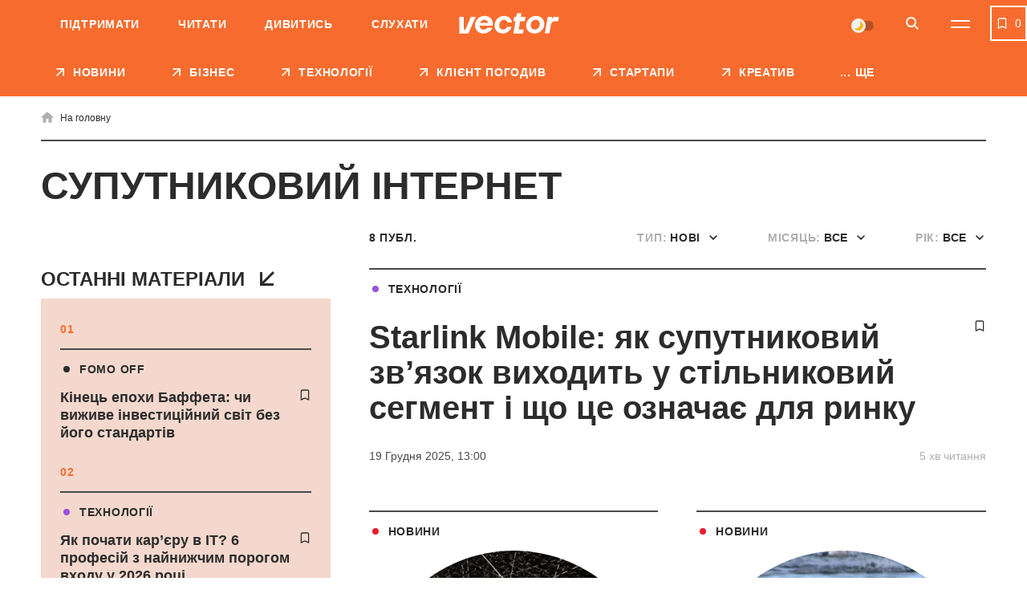

--- FILE ---
content_type: text/html; charset=UTF-8
request_url: https://vctr.media/ua/tag/suputnikovij-internet/
body_size: 25075
content:

<!DOCTYPE html>
<html lang="uk">
<head>
	<meta charset="UTF-8">
	<meta name="viewport" content="width=device-width, initial-scale=1.0, minimum-scale=1.0, maximum-scale=1.0, user-scalable=0">
	<link rel="icon" type="image/ico" href="https://vctr.media/wp-content/themes/vctr-two/img/favicon.ico">

            <!-- Google Tag Manager -->
        <script>(function(w,d,s,l,i){w[l]=w[l]||[];w[l].push({'gtm.start':
        new Date().getTime(),event:'gtm.js'});var f=d.getElementsByTagName(s)[0],
        j=d.createElement(s),dl=l!='dataLayer'?'&l='+l:'';j.async=true;j.src=
        'https://www.googletagmanager.com/gtm.js?id='+i+dl;f.parentNode.insertBefore(j,f);
        })(window,document,'script','dataLayer','GTM-NLGB8M9');</script>
        <!-- End Google Tag Manager -->
    
    <link rel="preload" href="https://vctr.media/wp-content/themes/vctr-two/fonts/Gramatika/Gramatika-Regular.ttf" as="font" type="font/ttf" crossorigin="anonymous">
    <link rel="preload" href="https://vctr.media/wp-content/themes/vctr-two/fonts/TTFirsNeue/TTFirsNeue-DemiBold.ttf" as="font" type="font/ttf" crossorigin="anonymous">
    <link rel="preload" href="https://vctr.media/wp-content/themes/vctr-two/fonts/TTFirsNeue/TTFirsNeue-Bold.ttf" as="font" type="font/ttf" crossorigin="anonymous">

    <meta name='robots' content='index, follow, max-image-preview:large, max-snippet:-1, max-video-preview:-1' />
<link rel="alternate" href="https://vctr.media/tag/suputnikovij-internet/" hreflang="ru" />
<link rel="alternate" href="https://vctr.media/ua/tag/suputnikovij-internet/" hreflang="uk" />

	<!-- This site is optimized with the Yoast SEO plugin v23.5 - https://yoast.com/wordpress/plugins/seo/ -->
	<title>супутниковий інтернет - новини та матеріли про супутниковий інтернет | Vector</title>
	<meta name="description" content="Всі новини і матеріали по темі супутниковий інтернет ➤ Ненудне медіа про бізнес та технології Vector" />
	<link rel="canonical" href="https://vctr.media/ua/tag/suputnikovij-internet/" />
	<meta property="og:locale:alternate" content="" />
	<meta property="og:type" content="article" />
	<meta property="og:title" content="супутниковий інтернет - новини та матеріли про супутниковий інтернет" />
	<meta property="og:description" content="Всі новини і матеріали по темі супутниковий інтернет ➤ Ненудне медіа про бізнес та технології Vector" />
	<meta property="og:url" content="https://vctr.media/ua/tag/suputnikovij-internet/" />
	<meta property="og:site_name" content="Vector" />
	<meta property="og:image" content="https://vctr.media/wp-content/uploads/2021/08/logo-orange.jpg" />
	<meta property="og:image:width" content="1280" />
	<meta property="og:image:height" content="790" />
	<meta property="og:image:type" content="image/jpeg" />
	<meta name="twitter:card" content="summary_large_image" />
	<!-- / Yoast SEO plugin. -->


<link rel='dns-prefetch' href='//cdnjs.cloudflare.com' />
<link rel="alternate" type="application/rss+xml" title="Vector &raquo; стрічка" href="https://vctr.media/ua/feed/" />
<link rel="alternate" type="application/rss+xml" title="Vector &raquo; супутниковий інтернет Канал теґу" href="https://vctr.media/ua/tag/suputnikovij-internet/feed/" />
<script type="text/javascript">
/* <![CDATA[ */
window._wpemojiSettings = {"baseUrl":"https:\/\/s.w.org\/images\/core\/emoji\/14.0.0\/72x72\/","ext":".png","svgUrl":"https:\/\/s.w.org\/images\/core\/emoji\/14.0.0\/svg\/","svgExt":".svg","source":{"concatemoji":"https:\/\/vctr.media\/wp-includes\/js\/wp-emoji-release.min.js?ver=6.4.7"}};
/*! This file is auto-generated */
!function(i,n){var o,s,e;function c(e){try{var t={supportTests:e,timestamp:(new Date).valueOf()};sessionStorage.setItem(o,JSON.stringify(t))}catch(e){}}function p(e,t,n){e.clearRect(0,0,e.canvas.width,e.canvas.height),e.fillText(t,0,0);var t=new Uint32Array(e.getImageData(0,0,e.canvas.width,e.canvas.height).data),r=(e.clearRect(0,0,e.canvas.width,e.canvas.height),e.fillText(n,0,0),new Uint32Array(e.getImageData(0,0,e.canvas.width,e.canvas.height).data));return t.every(function(e,t){return e===r[t]})}function u(e,t,n){switch(t){case"flag":return n(e,"\ud83c\udff3\ufe0f\u200d\u26a7\ufe0f","\ud83c\udff3\ufe0f\u200b\u26a7\ufe0f")?!1:!n(e,"\ud83c\uddfa\ud83c\uddf3","\ud83c\uddfa\u200b\ud83c\uddf3")&&!n(e,"\ud83c\udff4\udb40\udc67\udb40\udc62\udb40\udc65\udb40\udc6e\udb40\udc67\udb40\udc7f","\ud83c\udff4\u200b\udb40\udc67\u200b\udb40\udc62\u200b\udb40\udc65\u200b\udb40\udc6e\u200b\udb40\udc67\u200b\udb40\udc7f");case"emoji":return!n(e,"\ud83e\udef1\ud83c\udffb\u200d\ud83e\udef2\ud83c\udfff","\ud83e\udef1\ud83c\udffb\u200b\ud83e\udef2\ud83c\udfff")}return!1}function f(e,t,n){var r="undefined"!=typeof WorkerGlobalScope&&self instanceof WorkerGlobalScope?new OffscreenCanvas(300,150):i.createElement("canvas"),a=r.getContext("2d",{willReadFrequently:!0}),o=(a.textBaseline="top",a.font="600 32px Arial",{});return e.forEach(function(e){o[e]=t(a,e,n)}),o}function t(e){var t=i.createElement("script");t.src=e,t.defer=!0,i.head.appendChild(t)}"undefined"!=typeof Promise&&(o="wpEmojiSettingsSupports",s=["flag","emoji"],n.supports={everything:!0,everythingExceptFlag:!0},e=new Promise(function(e){i.addEventListener("DOMContentLoaded",e,{once:!0})}),new Promise(function(t){var n=function(){try{var e=JSON.parse(sessionStorage.getItem(o));if("object"==typeof e&&"number"==typeof e.timestamp&&(new Date).valueOf()<e.timestamp+604800&&"object"==typeof e.supportTests)return e.supportTests}catch(e){}return null}();if(!n){if("undefined"!=typeof Worker&&"undefined"!=typeof OffscreenCanvas&&"undefined"!=typeof URL&&URL.createObjectURL&&"undefined"!=typeof Blob)try{var e="postMessage("+f.toString()+"("+[JSON.stringify(s),u.toString(),p.toString()].join(",")+"));",r=new Blob([e],{type:"text/javascript"}),a=new Worker(URL.createObjectURL(r),{name:"wpTestEmojiSupports"});return void(a.onmessage=function(e){c(n=e.data),a.terminate(),t(n)})}catch(e){}c(n=f(s,u,p))}t(n)}).then(function(e){for(var t in e)n.supports[t]=e[t],n.supports.everything=n.supports.everything&&n.supports[t],"flag"!==t&&(n.supports.everythingExceptFlag=n.supports.everythingExceptFlag&&n.supports[t]);n.supports.everythingExceptFlag=n.supports.everythingExceptFlag&&!n.supports.flag,n.DOMReady=!1,n.readyCallback=function(){n.DOMReady=!0}}).then(function(){return e}).then(function(){var e;n.supports.everything||(n.readyCallback(),(e=n.source||{}).concatemoji?t(e.concatemoji):e.wpemoji&&e.twemoji&&(t(e.twemoji),t(e.wpemoji)))}))}((window,document),window._wpemojiSettings);
/* ]]> */
</script>
<style id='wp-emoji-styles-inline-css' type='text/css'>

	img.wp-smiley, img.emoji {
		display: inline !important;
		border: none !important;
		box-shadow: none !important;
		height: 1em !important;
		width: 1em !important;
		margin: 0 0.07em !important;
		vertical-align: -0.1em !important;
		background: none !important;
		padding: 0 !important;
	}
</style>
<style id='classic-theme-styles-inline-css' type='text/css'>
/*! This file is auto-generated */
.wp-block-button__link{color:#fff;background-color:#32373c;border-radius:9999px;box-shadow:none;text-decoration:none;padding:calc(.667em + 2px) calc(1.333em + 2px);font-size:1.125em}.wp-block-file__button{background:#32373c;color:#fff;text-decoration:none}
</style>
<style id='global-styles-inline-css' type='text/css'>
body{--wp--preset--color--black: #000000;--wp--preset--color--cyan-bluish-gray: #abb8c3;--wp--preset--color--white: #ffffff;--wp--preset--color--pale-pink: #f78da7;--wp--preset--color--vivid-red: #cf2e2e;--wp--preset--color--luminous-vivid-orange: #ff6900;--wp--preset--color--luminous-vivid-amber: #fcb900;--wp--preset--color--light-green-cyan: #7bdcb5;--wp--preset--color--vivid-green-cyan: #00d084;--wp--preset--color--pale-cyan-blue: #8ed1fc;--wp--preset--color--vivid-cyan-blue: #0693e3;--wp--preset--color--vivid-purple: #9b51e0;--wp--preset--gradient--vivid-cyan-blue-to-vivid-purple: linear-gradient(135deg,rgba(6,147,227,1) 0%,rgb(155,81,224) 100%);--wp--preset--gradient--light-green-cyan-to-vivid-green-cyan: linear-gradient(135deg,rgb(122,220,180) 0%,rgb(0,208,130) 100%);--wp--preset--gradient--luminous-vivid-amber-to-luminous-vivid-orange: linear-gradient(135deg,rgba(252,185,0,1) 0%,rgba(255,105,0,1) 100%);--wp--preset--gradient--luminous-vivid-orange-to-vivid-red: linear-gradient(135deg,rgba(255,105,0,1) 0%,rgb(207,46,46) 100%);--wp--preset--gradient--very-light-gray-to-cyan-bluish-gray: linear-gradient(135deg,rgb(238,238,238) 0%,rgb(169,184,195) 100%);--wp--preset--gradient--cool-to-warm-spectrum: linear-gradient(135deg,rgb(74,234,220) 0%,rgb(151,120,209) 20%,rgb(207,42,186) 40%,rgb(238,44,130) 60%,rgb(251,105,98) 80%,rgb(254,248,76) 100%);--wp--preset--gradient--blush-light-purple: linear-gradient(135deg,rgb(255,206,236) 0%,rgb(152,150,240) 100%);--wp--preset--gradient--blush-bordeaux: linear-gradient(135deg,rgb(254,205,165) 0%,rgb(254,45,45) 50%,rgb(107,0,62) 100%);--wp--preset--gradient--luminous-dusk: linear-gradient(135deg,rgb(255,203,112) 0%,rgb(199,81,192) 50%,rgb(65,88,208) 100%);--wp--preset--gradient--pale-ocean: linear-gradient(135deg,rgb(255,245,203) 0%,rgb(182,227,212) 50%,rgb(51,167,181) 100%);--wp--preset--gradient--electric-grass: linear-gradient(135deg,rgb(202,248,128) 0%,rgb(113,206,126) 100%);--wp--preset--gradient--midnight: linear-gradient(135deg,rgb(2,3,129) 0%,rgb(40,116,252) 100%);--wp--preset--font-size--small: 13px;--wp--preset--font-size--medium: 20px;--wp--preset--font-size--large: 36px;--wp--preset--font-size--x-large: 42px;--wp--preset--spacing--20: 0.44rem;--wp--preset--spacing--30: 0.67rem;--wp--preset--spacing--40: 1rem;--wp--preset--spacing--50: 1.5rem;--wp--preset--spacing--60: 2.25rem;--wp--preset--spacing--70: 3.38rem;--wp--preset--spacing--80: 5.06rem;--wp--preset--shadow--natural: 6px 6px 9px rgba(0, 0, 0, 0.2);--wp--preset--shadow--deep: 12px 12px 50px rgba(0, 0, 0, 0.4);--wp--preset--shadow--sharp: 6px 6px 0px rgba(0, 0, 0, 0.2);--wp--preset--shadow--outlined: 6px 6px 0px -3px rgba(255, 255, 255, 1), 6px 6px rgba(0, 0, 0, 1);--wp--preset--shadow--crisp: 6px 6px 0px rgba(0, 0, 0, 1);}:where(.is-layout-flex){gap: 0.5em;}:where(.is-layout-grid){gap: 0.5em;}body .is-layout-flow > .alignleft{float: left;margin-inline-start: 0;margin-inline-end: 2em;}body .is-layout-flow > .alignright{float: right;margin-inline-start: 2em;margin-inline-end: 0;}body .is-layout-flow > .aligncenter{margin-left: auto !important;margin-right: auto !important;}body .is-layout-constrained > .alignleft{float: left;margin-inline-start: 0;margin-inline-end: 2em;}body .is-layout-constrained > .alignright{float: right;margin-inline-start: 2em;margin-inline-end: 0;}body .is-layout-constrained > .aligncenter{margin-left: auto !important;margin-right: auto !important;}body .is-layout-constrained > :where(:not(.alignleft):not(.alignright):not(.alignfull)){max-width: var(--wp--style--global--content-size);margin-left: auto !important;margin-right: auto !important;}body .is-layout-constrained > .alignwide{max-width: var(--wp--style--global--wide-size);}body .is-layout-flex{display: flex;}body .is-layout-flex{flex-wrap: wrap;align-items: center;}body .is-layout-flex > *{margin: 0;}body .is-layout-grid{display: grid;}body .is-layout-grid > *{margin: 0;}:where(.wp-block-columns.is-layout-flex){gap: 2em;}:where(.wp-block-columns.is-layout-grid){gap: 2em;}:where(.wp-block-post-template.is-layout-flex){gap: 1.25em;}:where(.wp-block-post-template.is-layout-grid){gap: 1.25em;}.has-black-color{color: var(--wp--preset--color--black) !important;}.has-cyan-bluish-gray-color{color: var(--wp--preset--color--cyan-bluish-gray) !important;}.has-white-color{color: var(--wp--preset--color--white) !important;}.has-pale-pink-color{color: var(--wp--preset--color--pale-pink) !important;}.has-vivid-red-color{color: var(--wp--preset--color--vivid-red) !important;}.has-luminous-vivid-orange-color{color: var(--wp--preset--color--luminous-vivid-orange) !important;}.has-luminous-vivid-amber-color{color: var(--wp--preset--color--luminous-vivid-amber) !important;}.has-light-green-cyan-color{color: var(--wp--preset--color--light-green-cyan) !important;}.has-vivid-green-cyan-color{color: var(--wp--preset--color--vivid-green-cyan) !important;}.has-pale-cyan-blue-color{color: var(--wp--preset--color--pale-cyan-blue) !important;}.has-vivid-cyan-blue-color{color: var(--wp--preset--color--vivid-cyan-blue) !important;}.has-vivid-purple-color{color: var(--wp--preset--color--vivid-purple) !important;}.has-black-background-color{background-color: var(--wp--preset--color--black) !important;}.has-cyan-bluish-gray-background-color{background-color: var(--wp--preset--color--cyan-bluish-gray) !important;}.has-white-background-color{background-color: var(--wp--preset--color--white) !important;}.has-pale-pink-background-color{background-color: var(--wp--preset--color--pale-pink) !important;}.has-vivid-red-background-color{background-color: var(--wp--preset--color--vivid-red) !important;}.has-luminous-vivid-orange-background-color{background-color: var(--wp--preset--color--luminous-vivid-orange) !important;}.has-luminous-vivid-amber-background-color{background-color: var(--wp--preset--color--luminous-vivid-amber) !important;}.has-light-green-cyan-background-color{background-color: var(--wp--preset--color--light-green-cyan) !important;}.has-vivid-green-cyan-background-color{background-color: var(--wp--preset--color--vivid-green-cyan) !important;}.has-pale-cyan-blue-background-color{background-color: var(--wp--preset--color--pale-cyan-blue) !important;}.has-vivid-cyan-blue-background-color{background-color: var(--wp--preset--color--vivid-cyan-blue) !important;}.has-vivid-purple-background-color{background-color: var(--wp--preset--color--vivid-purple) !important;}.has-black-border-color{border-color: var(--wp--preset--color--black) !important;}.has-cyan-bluish-gray-border-color{border-color: var(--wp--preset--color--cyan-bluish-gray) !important;}.has-white-border-color{border-color: var(--wp--preset--color--white) !important;}.has-pale-pink-border-color{border-color: var(--wp--preset--color--pale-pink) !important;}.has-vivid-red-border-color{border-color: var(--wp--preset--color--vivid-red) !important;}.has-luminous-vivid-orange-border-color{border-color: var(--wp--preset--color--luminous-vivid-orange) !important;}.has-luminous-vivid-amber-border-color{border-color: var(--wp--preset--color--luminous-vivid-amber) !important;}.has-light-green-cyan-border-color{border-color: var(--wp--preset--color--light-green-cyan) !important;}.has-vivid-green-cyan-border-color{border-color: var(--wp--preset--color--vivid-green-cyan) !important;}.has-pale-cyan-blue-border-color{border-color: var(--wp--preset--color--pale-cyan-blue) !important;}.has-vivid-cyan-blue-border-color{border-color: var(--wp--preset--color--vivid-cyan-blue) !important;}.has-vivid-purple-border-color{border-color: var(--wp--preset--color--vivid-purple) !important;}.has-vivid-cyan-blue-to-vivid-purple-gradient-background{background: var(--wp--preset--gradient--vivid-cyan-blue-to-vivid-purple) !important;}.has-light-green-cyan-to-vivid-green-cyan-gradient-background{background: var(--wp--preset--gradient--light-green-cyan-to-vivid-green-cyan) !important;}.has-luminous-vivid-amber-to-luminous-vivid-orange-gradient-background{background: var(--wp--preset--gradient--luminous-vivid-amber-to-luminous-vivid-orange) !important;}.has-luminous-vivid-orange-to-vivid-red-gradient-background{background: var(--wp--preset--gradient--luminous-vivid-orange-to-vivid-red) !important;}.has-very-light-gray-to-cyan-bluish-gray-gradient-background{background: var(--wp--preset--gradient--very-light-gray-to-cyan-bluish-gray) !important;}.has-cool-to-warm-spectrum-gradient-background{background: var(--wp--preset--gradient--cool-to-warm-spectrum) !important;}.has-blush-light-purple-gradient-background{background: var(--wp--preset--gradient--blush-light-purple) !important;}.has-blush-bordeaux-gradient-background{background: var(--wp--preset--gradient--blush-bordeaux) !important;}.has-luminous-dusk-gradient-background{background: var(--wp--preset--gradient--luminous-dusk) !important;}.has-pale-ocean-gradient-background{background: var(--wp--preset--gradient--pale-ocean) !important;}.has-electric-grass-gradient-background{background: var(--wp--preset--gradient--electric-grass) !important;}.has-midnight-gradient-background{background: var(--wp--preset--gradient--midnight) !important;}.has-small-font-size{font-size: var(--wp--preset--font-size--small) !important;}.has-medium-font-size{font-size: var(--wp--preset--font-size--medium) !important;}.has-large-font-size{font-size: var(--wp--preset--font-size--large) !important;}.has-x-large-font-size{font-size: var(--wp--preset--font-size--x-large) !important;}
.wp-block-navigation a:where(:not(.wp-element-button)){color: inherit;}
:where(.wp-block-post-template.is-layout-flex){gap: 1.25em;}:where(.wp-block-post-template.is-layout-grid){gap: 1.25em;}
:where(.wp-block-columns.is-layout-flex){gap: 2em;}:where(.wp-block-columns.is-layout-grid){gap: 2em;}
.wp-block-pullquote{font-size: 1.5em;line-height: 1.6;}
</style>
<link rel='stylesheet' id='style-css' href='https://vctr.media/wp-content/themes/vctr-two/dist/css/style.css?ver=1766577841' type='text/css' media='all' />
<link rel='stylesheet' id='ai-player-style-css' href='https://vctr.media/wp-content/mu-plugins/ai-player/dist/css/style.css?ver=1758184698' type='text/css' media='all' />
<link rel='stylesheet' id='font-Fixel_Text-css' href='https://vctr.media/wp-content/themes/vctr-two/fonts/FixelText/stylesheet.css' type='text/css' media='all' />
<!--n2css--><!--n2js--><script type="text/javascript" id="theme-redirects-js-extra">
/* <![CDATA[ */
var redirect_settings = {"redirect_url":"https:\/\/vctr.media\/ua\/tag\/suputnikovij-internet\/","current_lang":"ua","array_languages":{"ru":{"id":1196,"order":0,"slug":"ru","locale":"ru","name":"\u0420\u0443\u0441\u0441\u043a\u0438\u0439","url":"https:\/\/vctr.media\/tag\/suputnikovij-internet\/","flag":"https:\/\/vctr.media\/wp-content\/plugins\/polylang-pro\/vendor\/wpsyntex\/polylang\/flags\/ru.png","current_lang":false,"no_translation":false,"classes":["lang-item","lang-item-1196","lang-item-ru","lang-item-first"],"link_classes":[]},"ua":{"id":1199,"order":0,"slug":"ua","locale":"uk","name":"\u0423\u043a\u0440\u0430\u0457\u043d\u0441\u044c\u043a\u0430","url":"https:\/\/vctr.media\/ua\/tag\/suputnikovij-internet\/","flag":"https:\/\/vctr.media\/wp-content\/plugins\/polylang-pro\/vendor\/wpsyntex\/polylang\/flags\/ua.png","current_lang":true,"no_translation":false,"classes":["lang-item","lang-item-1199","lang-item-ua","current-lang"],"link_classes":[]},"en":{"id":40380,"order":2,"slug":"en","locale":"en-GB","name":"English","url":"https:\/\/vctr.media\/en\/","flag":"https:\/\/vctr.media\/wp-content\/plugins\/polylang-pro\/vendor\/wpsyntex\/polylang\/flags\/gb.png","current_lang":false,"no_translation":true,"classes":["lang-item","lang-item-40380","lang-item-en","no-translation"],"link_classes":[]}}};
/* ]]> */
</script>
<script type="text/javascript" src="https://vctr.media/wp-content/themes/vctr-two/dist/js/redirect.js?ver=1766577841" id="theme-redirects-js"></script>
<link rel="https://api.w.org/" href="https://vctr.media/wp-json/" /><link rel="alternate" type="application/json" href="https://vctr.media/wp-json/wp/v2/tags/19690" /><link rel="EditURI" type="application/rsd+xml" title="RSD" href="https://vctr.media/xmlrpc.php?rsd" />
<meta name="generator" content="WordPress 6.4.7" />
<script>document.createElement( "picture" );if(!window.HTMLPictureElement && document.addEventListener) {window.addEventListener("DOMContentLoaded", function() {var s = document.createElement("script");s.src = "https://vctr.media/wp-content/plugins/webp-express/js/picturefill.min.js";document.body.appendChild(s);});}</script>
		<script>
		(function(h,o,t,j,a,r){
			h.hj=h.hj||function(){(h.hj.q=h.hj.q||[]).push(arguments)};
			h._hjSettings={hjid:2592532,hjsv:5};
			a=o.getElementsByTagName('head')[0];
			r=o.createElement('script');r.async=1;
			r.src=t+h._hjSettings.hjid+j+h._hjSettings.hjsv;
			a.appendChild(r);
		})(window,document,'//static.hotjar.com/c/hotjar-','.js?sv=');
		</script>
		<script type="text/javascript">
(function(c,l,a,r,i,t,y){
c[a]=c[a]||function(){(c[a].q=c[a].q||[]).push(arguments)};
t=l.createElement(r);t.async=1;t.src="https://www.clarity.ms/tag/"+i;
y=l.getElementsByTagName(r)[0];y.parentNode.insertBefore(t,y);
})(window, document, "clarity", "script", "m4n9g2n8tu");
</script><meta property="og:locale" content="uk-UA" />
<link rel="amphtml" href="https://vctr.media/ua/starlink-mobile-yak-suputnykovyj-zvyazok-vyhodyt-u-stilnykovyj-segment-i-shho-cze-oznachaye-dlya-rynku-310028/amp/" />
<link rel="preload" as="image" href="https://vctr.media/wp-content/webp-express/webp-images/uploads/2025/12/vctr.media-1766088361-789x413.png.webp"><link rel="icon" href="https://vctr.media/wp-content/uploads/2022/02/vctr.media-1645112627-32x32.png" sizes="32x32" />
<link rel="icon" href="https://vctr.media/wp-content/uploads/2022/02/vctr.media-1645112627-192x192.png" sizes="192x192" />
<link rel="apple-touch-icon" href="https://vctr.media/wp-content/uploads/2022/02/vctr.media-1645112627-180x180.png" />
<meta name="msapplication-TileImage" content="https://vctr.media/wp-content/uploads/2022/02/vctr.media-1645112627-270x270.png" />
<script type="application/ld+json">
{
  "@context": "https://schema.org",
  "@type": "NewsMediaOrganization",
  "name": "Vector",
  "url": "https://vctr.media/ua",
  "logo": "",
  "sameAs": [
    "https://www.facebook.com/vctr.group/",
    "https://www.instagram.com/vctr.media/",
    "https://www.youtube.com/channel/UC8q_A0kMmEdK67J_cWeCkpw"
  ]
}
</script>









            <meta name="Googlebot-News" content="noindex, nofollow">
        
    <!-- AdSense -->
    <script async src="https://pagead2.googlesyndication.com/pagead/js/adsbygoogle.js?client=ca-pub-2839574499922997"
     crossorigin="anonymous"></script>
     
    <!-- SendPulse push -->
    <script charset="UTF-8" src="//web.webpushs.com/js/push/9b10d2fef01534a5915b3fae87b9f3a0_1.js" async></script>

    <style>
        #body .fancybox__container {
            --fancybox-bg: rgba(0, 0, 0, .5);
        }
    </style>
</head>

<body id="body" spv-url="https://vctr.media/ua/tag/suputnikovij-internet/" spv-index="1" class=" ">
                
    
            <!-- Google Tag Manager (noscript) -->
        <noscript><iframe src="https://www.googletagmanager.com/ns.html?id=GTM-NLGB8M9"
        height="0" width="0" style="display:none;visibility:hidden"></iframe></noscript>
        <!-- End Google Tag Manager (noscript) -->
    
    <div class="header_banner" id="header_banner">
        <div class='banner-container'>
        <div data-banner='{"size":"320x100","location":"header-mobile","class":"show-mobile"}' style='height: 100px; width: 100%;' class='show-mobile banner-prepare js-banner-show'></div>
    </div>    </div>
	<header class="header pt__header" id="header">
		<div class="header-top">
			<div class="wrap">
                <nav class="main-menu"><ul id="menu-pre-header-ua" class="main-menu-list"><li id="menu-item-136170" class="menu-item menu-item-type-post_type menu-item-object-post menu-item-136170"><a href="https://vctr.media/ua/support-vector-135759/">Підтримати</a></li>
<li id="menu-item-86635" class="menu-item menu-item-type-custom menu-item-object-custom menu-item-86635"><a href="/ua/">Читати</a></li>
<li id="menu-item-86637" class="menu-item menu-item-type-custom menu-item-object-custom menu-item-86637"><a href="https://www.youtube.com/channel/UC8q_A0kMmEdK67J_cWeCkpw">Дивитись</a></li>
<li id="menu-item-157183" class="menu-item menu-item-type-custom menu-item-object-custom menu-item-157183"><a href="https://vctr.media/ua/podcast/">Слухати</a></li>
</ul></nav>				<div class="header-top-container">
					<a href="https://vctr.media/ua/" class="logo">
                        
                        <img width="125" height="40" src="https://vctr.media/wp-content/themes/vctr-two/img/logo.svg" alt="Vector" class="logo-dark">

                        <img width="125" height="40" src="https://vctr.media/wp-content/themes/vctr-two/img/logo-dark.svg" alt="Vector" class="logo-light">
					</a>
					<div class="header-top-right-side">
                        <div class="theme-switch">
    <label>
        <input class="js-theme-switcher" type="checkbox" name="night-switcher[]" checked>
        <span class="switch-pointer">
            <span class="pointer"></span>
        </span>
    </label>
</div>						<button aria-label="Search" class="btn-icon btn-search" id="btn-search" type="button">
							<svg class="icon">
								<use xlink:href="https://vctr.media/wp-content/themes/vctr-two/img/icons/svgmap.svg#search" />
							</svg>
						</button>
                                                    <div class="lang-menu-container">
                                                            </div>
                        						<button aria-label="Menu" class="btn-menu" id="btn-menu" type="button">
							<span class="icon-line"></span>
							<span class="icon-line"></span>
						</button>
					</div>
				</div>
				
			</div>
		</div>
		<div class="header-search">	
			<div class="wrap">
				<form id="site-search" class="form-search" method="get" action="https://vctr.media/ua/">
					<button class="btn-form-search" type="submit">
						<svg class="icon">
							<use xlink:href="https://vctr.media/wp-content/themes/vctr-two/img/icons/svgmap.svg#search" />
						</svg>
					</button>
					<label class="label-search">
						<input id="site-search-input" required minlength="2" name="s" type="search" value="" placeholder="Що ви шукаєте?">
					</label>
				</form>
			</div>
		</div>
		<nav class="header-menu-dropdown">
			<div class="wrap">
				<div class="menu-row-container">
                    <ul id="menu-categories-ua" class="menu-row"><li id="menu-item-86671" class="menu-item menu-item-type-post_type menu-item-object-page menu-item-86671"><a href="https://vctr.media/ua/about/">Про нас</a></li>
<li id="menu-item-93255" class="menu-item menu-item-type-post_type menu-item-object-page menu-item-93255"><a href="https://vctr.media/ua/editorial-policy/">Редполітика</a></li>
<li id="menu-item-205712" class="menu-item menu-item-type-custom menu-item-object-custom menu-item-205712"><a href="https://vctr.media/ua/reklamodavczyam/">Рекламодавцям</a></li>
</ul>                    <div class="theme-switch">
    <label>
        <input class="js-theme-switcher" type="checkbox" name="night-switcher[]" checked>
        <span class="switch-pointer">
            <span class="pointer"></span>
        </span>
    </label>
</div>				</div>
				<div class="menu-space">
                    <ul id="menu-main-menu-ua" class="large-menu"><li id="menu-item-135577" class="menu-item menu-item-type-taxonomy menu-item-object-category menu-item-135577"><a href="https://vctr.media/ua/category/news/"class="red-hover ">НОВИНИ</a></li>
<li id="menu-item-86627" class="menu-item menu-item-type-taxonomy menu-item-object-category menu-item-86627"><a href="https://vctr.media/ua/category/business/"class="sky-hover ">БІЗНЕС</a></li>
<li id="menu-item-86632" class="menu-item menu-item-type-taxonomy menu-item-object-category menu-item-86632"><a href="https://vctr.media/ua/category/tech/"class="purple-hover ">ТЕХНОЛОГІЇ</a></li>
<li id="menu-item-310617" class="menu-item menu-item-type-taxonomy menu-item-object-category menu-item-310617"><a href="https://vctr.media/ua/category/kliient-pohodyv/"class="">Клієнт погодив</a></li>
<li id="menu-item-86631" class="menu-item menu-item-type-taxonomy menu-item-object-category menu-item-86631"><a href="https://vctr.media/ua/category/startups/"class="green-hover ">СТАРТАПИ</a></li>
<li id="menu-item-86634" class="menu-item menu-item-type-taxonomy menu-item-object-category menu-item-86634"><a href="https://vctr.media/ua/category/creative/"class="coral-hover ">КРЕАТИВ</a></li>
<li id="menu-item-147389" class="menu-item menu-item-type-taxonomy menu-item-object-category menu-item-147389"><a href="https://vctr.media/ua/category/specials/"class="">СПЕЦПРОЄКТИ</a></li>
<li id="menu-item-187510" class="menu-item menu-item-type-custom menu-item-object-custom menu-item-187510"><a href="https://vctr.media/ua/podcast/"class="">ПОДКАСТИ</a></li>
<li id="menu-item-205716" class="menu-item menu-item-type-custom menu-item-object-custom menu-item-205716"><a href="https://vctr.media/ua/reklamodavczyam/"class="">Рекламодавцям</a></li>
<li id="menu-item-142576" class="menu-item menu-item-type-post_type menu-item-object-page menu-item-142576"><a href="https://vctr.media/ua/about/"class="">Про нас</a></li>
</ul><div class="secondary-menu secondary-menu-double"><ul id="menu-rubriki-ua" class="secondary-menu-col mobile-double"><li id="menu-item-134387" class="menu-item menu-item-type-taxonomy menu-item-object-category menu-item-134387"><a href="https://vctr.media/ua/category/liveyourbest/">Як жити</a></li>
<li id="menu-item-121881" class="menu-item menu-item-type-taxonomy menu-item-object-category menu-item-121881"><a href="https://vctr.media/ua/category/guides/">Як це зробити</a></li>
<li id="menu-item-121880" class="menu-item menu-item-type-taxonomy menu-item-object-category menu-item-121880"><a href="https://vctr.media/ua/category/howitworks/">Як вони працюють</a></li>
<li id="menu-item-121882" class="menu-item menu-item-type-taxonomy menu-item-object-category menu-item-121882"><a href="https://vctr.media/ua/category/explainer/">Як це працює</a></li>
<li id="menu-item-187500" class="menu-item menu-item-type-taxonomy menu-item-object-category menu-item-187500"><a href="https://vctr.media/ua/category/profile/">Як ви думаєте</a></li>
<li id="menu-item-121875" class="menu-item menu-item-type-taxonomy menu-item-object-category menu-item-121875"><a href="https://vctr.media/ua/category/experience/">Досвід і думки</a></li>
<li id="menu-item-121876" class="menu-item menu-item-type-taxonomy menu-item-object-category menu-item-121876"><a href="https://vctr.media/ua/category/whoisit/">Хто ці люди</a></li>
<li id="menu-item-121878" class="menu-item menu-item-type-taxonomy menu-item-object-category menu-item-121878"><a href="https://vctr.media/ua/category/fuss/">Що за шум</a></li>
<li id="menu-item-135768" class="menu-item menu-item-type-custom menu-item-object-custom menu-item-135768"><a href="https://vctr.media/ua/support-vector-135759/">Підтримайте Vector</a></li>
</ul></div>					

                    <div class="lang-social">
                        <ul id="lang-menu" class="languages lang-menu-mobile"><li><a class="active languages__item languages__item--current">ua</a></li></ul>
                        <div class="social-menu-block">
                            <div class="author_info">
                                <span class="h3">Ми <br/> в соцмережах</span>
                                <ul class="social-menu">
                                                                                    <li>
                                                    <a href="https://www.facebook.com/vctr.group/" target="_blank">
                                                        <svg class="icon">
                                                            <use xlink:href="https://vctr.media/wp-content/themes/vctr-two/img/icons/svgmap.svg#facebook" />
                                                        </svg>
                                                    </a>
                                                </li>
                                                                                            <li>
                                                    <a href="https://t.me/+gytnN6melGIwYzAy" target="_blank">
                                                        <svg class="icon">
                                                            <use xlink:href="https://vctr.media/wp-content/themes/vctr-two/img/icons/svgmap.svg#telegram" />
                                                        </svg>
                                                    </a>
                                                </li>
                                                                                            <li>
                                                    <a href="https://www.instagram.com/vctr.media/" target="_blank">
                                                        <svg class="icon">
                                                            <use xlink:href="https://vctr.media/wp-content/themes/vctr-two/img/icons/svgmap.svg#instagram" />
                                                        </svg>
                                                    </a>
                                                </li>
                                                                                            <li>
                                                    <a href="https://www.youtube.com/channel/UC8q_A0kMmEdK67J_cWeCkpw" target="_blank">
                                                        <svg class="icon">
                                                            <use xlink:href="https://vctr.media/wp-content/themes/vctr-two/img/icons/svgmap.svg#youtube" />
                                                        </svg>
                                                    </a>
                                                </li>
                                                                                            <li>
                                                    <a href="https://www.threads.com/@vctr.media" target="_blank">
                                                        <svg class="icon">
                                                            <use xlink:href="https://vctr.media/wp-content/themes/vctr-two/img/icons/svgmap.svg#threads" />
                                                        </svg>
                                                    </a>
                                                </li>
                                                                                            <li>
                                                    <a href="https://vctr.media/wp-content/uploads/rss.xml" target="_blank">
                                                        <svg class="icon">
                                                            <use xlink:href="https://vctr.media/wp-content/themes/vctr-two/img/icons/svgmap.svg#rss" />
                                                        </svg>
                                                    </a>
                                                </li>
                                                                            </ul>
                            </div>
                        </div>
                    </div>


				</div>
			</div>
		</nav>
		<div class="header-bottom">
            <div class="wrap"><ul id="menu-main-menu-ua-1" class="menu-category"><li class="menu-item menu-item-type-taxonomy menu-item-object-category menu-item-135577"><a href="https://vctr.media/ua/category/news/"class=""><svg class="icon"><use xlink:href="https://vctr.media/wp-content/themes/vctr-two/img/icons/svgmap.svg#arrow-up" />
                        </svg><span class="small-title">НОВИНИ</span></a></li>
<li class="menu-item menu-item-type-taxonomy menu-item-object-category menu-item-86627"><a href="https://vctr.media/ua/category/business/"class=""><svg class="icon"><use xlink:href="https://vctr.media/wp-content/themes/vctr-two/img/icons/svgmap.svg#arrow-up" />
                        </svg><span class="small-title">БІЗНЕС</span></a></li>
<li class="menu-item menu-item-type-taxonomy menu-item-object-category menu-item-86632"><a href="https://vctr.media/ua/category/tech/"class=""><svg class="icon"><use xlink:href="https://vctr.media/wp-content/themes/vctr-two/img/icons/svgmap.svg#arrow-up" />
                        </svg><span class="small-title">ТЕХНОЛОГІЇ</span></a></li>
<li class="menu-item menu-item-type-taxonomy menu-item-object-category menu-item-310617"><a href="https://vctr.media/ua/category/kliient-pohodyv/"class=""><svg class="icon"><use xlink:href="https://vctr.media/wp-content/themes/vctr-two/img/icons/svgmap.svg#arrow-up" />
                        </svg><span class="small-title">Клієнт погодив</span></a></li>
<li class="menu-item menu-item-type-taxonomy menu-item-object-category menu-item-86631"><a href="https://vctr.media/ua/category/startups/"class=""><svg class="icon"><use xlink:href="https://vctr.media/wp-content/themes/vctr-two/img/icons/svgmap.svg#arrow-up" />
                        </svg><span class="small-title">СТАРТАПИ</span></a></li>
<li class="menu-item menu-item-type-taxonomy menu-item-object-category menu-item-86634"><a href="https://vctr.media/ua/category/creative/"class=""><svg class="icon"><use xlink:href="https://vctr.media/wp-content/themes/vctr-two/img/icons/svgmap.svg#arrow-up" />
                        </svg><span class="small-title">КРЕАТИВ</span></a></li>
<li class="menu-item menu-item-type-taxonomy menu-item-object-category menu-item-147389"><a href="https://vctr.media/ua/category/specials/"class=""><svg class="icon"><use xlink:href="https://vctr.media/wp-content/themes/vctr-two/img/icons/svgmap.svg#arrow-up" />
                        </svg><span class="small-title">СПЕЦПРОЄКТИ</span></a></li>
<li class="menu-item menu-item-type-custom menu-item-object-custom menu-item-187510"><a href="https://vctr.media/ua/podcast/"class=""><svg class="icon"><use xlink:href="https://vctr.media/wp-content/themes/vctr-two/img/icons/svgmap.svg#arrow-up" />
                        </svg><span class="small-title">ПОДКАСТИ</span></a></li>
<li class="menu-item menu-item-type-custom menu-item-object-custom menu-item-205716"><a href="https://vctr.media/ua/reklamodavczyam/"class=""><svg class="icon"><use xlink:href="https://vctr.media/wp-content/themes/vctr-two/img/icons/svgmap.svg#arrow-up" />
                        </svg><span class="small-title">Рекламодавцям</span></a></li>
<li class="menu-item menu-item-type-post_type menu-item-object-page menu-item-142576"><a href="https://vctr.media/ua/about/"class=""><svg class="icon"><use xlink:href="https://vctr.media/wp-content/themes/vctr-two/img/icons/svgmap.svg#arrow-up" />
                        </svg><span class="small-title">Про нас</span></a></li>
</ul></div>		</div>

        <div class="onboarding-pseudo bookmarks-control" id="bookmarks-control">
            <!-- can have class .bookmarks-empty, while .text has 0 -->
            <button aria-label="Bookmark" type="button" class="btn-bookmark-main" id="btn-bookmarks-amount">
                <svg class="icon">
                    <use xlink:href="https://vctr.media/wp-content/themes/vctr-two/img/icons/svgmap.svg#bookmark" />
                </svg>
                <span class="text" id="count-bookmarks-outer"></span>
            </button>
            <div class="bookmark-message hidden" id="bookmark-empty-message">
                <span class>
                    У вас ще немає збережених матеріалів                </span>
            </div>
            <div class="onboarding info-hover bookmark-onb">
                <div class="info-title">Збережені закладки</div>
                <div class="info-description">
                    <p>
                        Переглянути додані закладки можна тут.                    </p>
                    <div class="buttons">
                        <div class="next-onboarding btn-link btn-outline">Далі</div>
                        <div class="cancel-onboarding btn-link">Завершити</div>
                    </div>
                </div>
            </div>
        </div>
	</header>

    <input type="hidden" name="part-header-more__text" value="... Ще" readonly>

    <!-- <div class="header header-top-mobile">
        <div class="header-top">
			<div class="wrap">
                            </div>
        </div>
    </div> -->

	
    <div class="modal modal-bookmarks" id="modal-bookmarks">
    <div class="modal-dialog-block">
        <div class="modal-content modal-dialog">
            <button class="btn-close" type="button">
                <svg class="icon">
                    <use xlink:href="https://vctr.media/wp-content/themes/vctr-two/img/icons/svgmap.svg#close" />
                </svg>
            </button>
            <div class="modal-title">
                <svg class="icon">
                    <use xlink:href="https://vctr.media/wp-content/themes/vctr-two/img/icons/svgmap.svg#bookmark" />
                </svg>
                <span class="h3">
                    Закладки (<span id="count-bookmarks">3</span>)
                </span>
            </div>
            <span class="d-none load_text" id="load_bookmarks">Завантаження...</span>
            <div class="bookmarks-card-amount"><!-- JS contoller --></div>
            <div class="navigation-block">
                <button class="btn-arrow prev unactive" type="button">
                    <svg class="icon">
                        <use xlink:href="https://vctr.media/wp-content/themes/vctr-two/img/icons/svgmap.svg#arrow-side" />
                    </svg>
                </button>
                <div class="navigation-pages">
                    <span id="book_current_page" class="page-number">
                        <!-- JS contoller -->
                    </span>
                    <span class="page-separator">
                        /
                    </span>
                    <span id="book_max_page" class="page-number">
                        <!-- JS contoller -->
                    </span>
                </div>
                <button class="btn-arrow next" type="button">
                    <svg class="icon">
                        <use xlink:href="https://vctr.media/wp-content/themes/vctr-two/img/icons/svgmap.svg#arrow-side" />
                    </svg>
                </button>
            </div>
        </div>
    </div>
</div>

    
<main class="main" id="filter_more_posts">
        <section class="section-grid">
        <div class="wrap">
            <ul class="breadcrumbs"><li ><a href="https://vctr.media/ua/"><span>На головну</span></a></li></ul><!--<ul class="breadcrumbs">
    <li>
        <a href="/">
            На главную
        </a>
    </li>
    <li>
        <a href="/">
            Подкасты
        </a>
    </li>
    <li>
        <a href="/">
            Украина хочет вступить....
        </a>
    </li>
</ul>-->            <div class="title">
                <div class="row">
                    <div class="col-12 col-xl"> <!-- col-4 -->
                                                    <h1 class="h1 w-100">
                                супутниковий інтернет                            </h1>
                                            </div>
                </div>
            </div>
        </div>
    </section>

    
    <section class="section-cards">
        <div class="wrap">
            <div class="row">
                <div class="col-offset-4 col-8 col-offset-xl-0 col-xl">
                    <div class="cards-info-row cards-info-row-filter" id="filters">
    <span class="small-title"><span id="count_in_filter_posts">8</span> публ.</span>
    <div class="dropdowns-row-mobile">
        <button type="button" class="btn-filter" id="btn-filter">
            <svg class="icon">
                <use xlink:href="https://vctr.media/wp-content/themes/vctr-two/img/icons/svgmap.svg#filter" />
            </svg>
        </button>
    </div>
    <div class="dropdowns-row dropdowns-row-desktop" id="posts_filter">
        <div class="dropdown" id="posts_type">
            <button type="button" class="dropdown-button" data-value="новые">
                <span class="dropdown-type">тип: </span>
                <span class="dropdown-value">нові</span>
            </button>
            <div class="dropdown-list">
                <!--<div class="dropdown-element" data-value="by_date">
                    ВСЕ                </div>-->
                <div class="dropdown-element choosed" data-value="by_date">
                    нові                </div>
                <div class="dropdown-element" data-value="by_popular">
                    популярні                </div>
            </div>
        </div>
        <div class="dropdown" id="posts_month">
            <button type="button" class="dropdown-button" data-value="все">
                <span class="dropdown-type">місяць: </span>
                <span class="dropdown-value">все</span>
            </button>
            <div class="dropdown-list">
                <div class="dropdown-element choosed" data-value="false">
                    ВСЕ                </div>
                <div class="dropdown-element" data-value="1">
                    січень                </div>
                <div class="dropdown-element" data-value="2">
                    лютий                </div>
                <div class="dropdown-element" data-value="3">
                    березень                </div>
                <div class="dropdown-element" data-value="4">
                    квітень                </div>
                <div class="dropdown-element" data-value="5">
                    травень                </div>
                <div class="dropdown-element" data-value="6">
                    червень                </div>
                <div class="dropdown-element" data-value="7">
                    липень                </div>
                <div class="dropdown-element" data-value="8">
                    серпень                </div>
                <div class="dropdown-element" data-value="9">
                    вересень                </div>
                <div class="dropdown-element" data-value="10">
                    жовтень                </div>
                <div class="dropdown-element" data-value="11">
                    листопад                </div>
                <div class="dropdown-element" data-value="12">
                    грудень                </div>
            </div>
        </div>
        <div class="dropdown" id="posts_year">
            <button type="button" class="dropdown-button" data-value="false">
                <span class="dropdown-type">рік: </span>
                <span class="dropdown-value">все</span>
            </button>
            <div class="dropdown-list">
                <div class="dropdown-element choosed" data-value="false">
                    ВСЕ                </div>
                                        <div class="dropdown-element" data-value="2024">
                            2024                        </div>
                                            <div class="dropdown-element" data-value="2025">
                            2025                        </div>
                                            <div class="dropdown-element" data-value="2026">
                            2026                        </div>
                                </div>
        </div>
    </div>
</div>
<span class="d-none load-text-style" id="load_filter_posts">Завантаження...</span>                </div>
            </div>
            <div class="row">
                <div class="col-4 col-xl order-sm-2">
                    <div class='banner-container'>
        <div data-banner='{"size":"300x600","location":"sidebar-post","class":"hide-mobile"}' style='height: 600px; width: 100%;' class='hide-mobile banner-prepare js-banner-show'></div>
    </div>
            <div class="aside-main">
                <aside class="aside">
                    <span class="aside-title h3">
                        Останні матеріали
                    </span>
                    <div class="aside-block"><div class='aside-item'>
                                <span class='aside-item-number'>01</span>
                                
                                <a href='https://vctr.media/ua/category/fomooff/' class='category '>
                                    FOMO OFF
                                </a>
                                
                                <div class='aside-item-row'>
                                    <div class='aside-item-title h4'>
                                        <a class='pupular_title' data-parameters='{"url":"https:\/\/vctr.media\/ua\/kinecz-epohi-baffeta-chi-vizhive-investiczijnij-svit-bez-jogo-standartiv-313838\/","label":"FOMO OFF","title":"\u041a\u0456\u043d\u0435\u0446\u044c \u0435\u043f\u043e\u0445\u0438 \u0411\u0430\u0444\u0444\u0435\u0442\u0430: \u0447\u0438 \u0432\u0438\u0436\u0438\u0432\u0435 \u0456\u043d\u0432\u0435\u0441\u0442\u0438\u0446\u0456\u0439\u043d\u0438\u0439 \u0441\u0432\u0456\u0442 \u0431\u0435\u0437 \u0439\u043e\u0433\u043e \u0441\u0442\u0430\u043d\u0434\u0430\u0440\u0442\u0456\u0432"}' href='https://vctr.media/ua/kinecz-epohi-baffeta-chi-vizhive-investiczijnij-svit-bez-jogo-standartiv-313838/'>
                                            Кінець епохи Баффета: чи виживе інвестиційний світ без його стандартів
                                        </a>
                                    </div>
                                    
            <div id="onboarding_bookmark_item" class="onboarding-pseudo btn-bookmark-block">
                <button aria-label="bookmark" class="btn-bookmark add-bookmark" data-bookmark="313838" type="button">
                    <div class="js-dynamic-add-bookmark"></div>
                    <svg class="icon">
                        <use xlink:href="https://vctr.media/wp-content/themes/vctr-two/img/icons/svgmap.svg#bookmark" />
                    </svg>
                </button>
                <div class="onboarding info-hover bookmark-item-onb">
                    <div class="info-title">Додати в закладки</div>
                    <div class="info-description">
                        <p>
                            Будь-яку статтю можна зберегти в закладки на сайті, щоб прочитати її пізніше.
                        </p>
                        <div class="buttons">
                            <div class="next-onboarding btn-link btn-outline">Далі</div>
                            <div class="cancel-onboarding btn-link">Завершити</div>
                        </div>
                    </div>
                </div>
            </div>
        
                                </div>
                            </div><div class='aside-item'>
                                <span class='aside-item-number'>02</span>
                                
                                <a href='https://vctr.media/ua/category/tech/' class='category purple'>
                                    ТЕХНОЛОГІЇ
                                </a>
                                
                                <div class='aside-item-row'>
                                    <div class='aside-item-title h4'>
                                        <a class='pupular_title' data-parameters='{"url":"https:\/\/vctr.media\/ua\/yak-pochaty-karyeru-v-it-6-profesij-z-najnyzhchym-porogom-vhodu-u-2026-roczi-313814\/","label":"\u0422\u0415\u0425\u041d\u041e\u041b\u041e\u0413\u0406\u0407","title":"\u042f\u043a \u043f\u043e\u0447\u0430\u0442\u0438 \u043a\u0430\u0440\u2019\u0454\u0440\u0443 \u0432 IT? 6 \u043f\u0440\u043e\u0444\u0435\u0441\u0456\u0439 \u0437 \u043d\u0430\u0439\u043d\u0438\u0436\u0447\u0438\u043c \u043f\u043e\u0440\u043e\u0433\u043e\u043c \u0432\u0445\u043e\u0434\u0443 \u0443 2026 \u0440\u043e\u0446\u0456"}' href='https://vctr.media/ua/yak-pochaty-karyeru-v-it-6-profesij-z-najnyzhchym-porogom-vhodu-u-2026-roczi-313814/'>
                                            Як почати кар’єру в IT? 6 професій з найнижчим порогом входу у 2026 році
                                        </a>
                                    </div>
                                    
            <div class="btn-bookmark-block">
                <button aria-label="bookmark" class="btn-bookmark add-bookmark" data-bookmark="313814" type="button">
                    <div class="js-dynamic-add-bookmark"></div>
                    <svg class="icon">
                        <use xlink:href="https://vctr.media/wp-content/themes/vctr-two/img/icons/svgmap.svg#bookmark" />
                    </svg>
                </button>
            </div>
        
                                </div>
                            </div><div class='aside-item'>
                                <span class='aside-item-number'>03</span>
                                
                                <a href='https://vctr.media/ua/category/business/' class='category sky'>
                                    БІЗНЕС
                                </a>
                                
                                <div class='aside-item-row'>
                                    <div class='aside-item-title h4'>
                                        <a class='pupular_title' data-parameters='{"url":"https:\/\/vctr.media\/ua\/grenlandiya-nova-alyaska-navishho-ssha-vidkrito-pretenduyut-na-ostriv-ta-pogrozhuyut-nato-313870\/","label":"\u0411\u0406\u0417\u041d\u0415\u0421","title":"\u0490\u0440\u0435\u043d\u043b\u0430\u043d\u0434\u0456\u044f \u2014 \u043d\u043e\u0432\u0430 \u0410\u043b\u044f\u0441\u043a\u0430? \u041d\u0430\u0432\u0456\u0449\u043e \u0421\u0428\u0410 \u0432\u0456\u0434\u043a\u0440\u0438\u0442\u043e \u043f\u0440\u0435\u0442\u0435\u043d\u0434\u0443\u044e\u0442\u044c \u043d\u0430 \u043e\u0441\u0442\u0440\u0456\u0432 \u0442\u0430 \u043f\u043e\u0433\u0440\u043e\u0436\u0443\u044e\u0442\u044c \u041d\u0410\u0422\u041e"}' href='https://vctr.media/ua/grenlandiya-nova-alyaska-navishho-ssha-vidkrito-pretenduyut-na-ostriv-ta-pogrozhuyut-nato-313870/'>
                                            Ґренландія — нова Аляска? Навіщо США відкрито претендують на острів та погрожують НАТО
                                        </a>
                                    </div>
                                    
            <div class="btn-bookmark-block">
                <button aria-label="bookmark" class="btn-bookmark add-bookmark" data-bookmark="313870" type="button">
                    <div class="js-dynamic-add-bookmark"></div>
                    <svg class="icon">
                        <use xlink:href="https://vctr.media/wp-content/themes/vctr-two/img/icons/svgmap.svg#bookmark" />
                    </svg>
                </button>
            </div>
        
                                </div>
                            </div><div class='aside-item'>
                                <span class='aside-item-number'>04</span>
                                
                                <a href='https://vctr.media/ua/category/startups/' class='category green'>
                                    СТАРТАПИ
                                </a>
                                
                                <div class='aside-item-row'>
                                    <div class='aside-item-title h4'>
                                        <a class='pupular_title' data-parameters='{"url":"https:\/\/vctr.media\/ua\/stvoriti-platformu-kosmichnoyi-nezalezhnosti-yak-praczyuye-ukrayinskij-startap-apisat-313626\/","label":"\u0421\u0422\u0410\u0420\u0422\u0410\u041f\u0418","title":"\u0421\u0442\u0432\u043e\u0440\u0438\u0442\u0438 \u043f\u043b\u0430\u0442\u0444\u043e\u0440\u043c\u0443 \u043a\u043e\u0441\u043c\u0456\u0447\u043d\u043e\u0457 \u043d\u0435\u0437\u0430\u043b\u0435\u0436\u043d\u043e\u0441\u0442\u0456. \u042f\u043a \u043f\u0440\u0430\u0446\u044e\u0454 \u0443\u043a\u0440\u0430\u0457\u043d\u0441\u044c\u043a\u0438\u0439 \u0441\u0442\u0430\u0440\u0442\u0430\u043f Apisat"}' href='https://vctr.media/ua/stvoriti-platformu-kosmichnoyi-nezalezhnosti-yak-praczyuye-ukrayinskij-startap-apisat-313626/'>
                                            Створити платформу космічної незалежності. Як працює український стартап Apisat
                                        </a>
                                    </div>
                                    
            <div class="btn-bookmark-block">
                <button aria-label="bookmark" class="btn-bookmark add-bookmark" data-bookmark="313626" type="button">
                    <div class="js-dynamic-add-bookmark"></div>
                    <svg class="icon">
                        <use xlink:href="https://vctr.media/wp-content/themes/vctr-two/img/icons/svgmap.svg#bookmark" />
                    </svg>
                </button>
            </div>
        
                                </div>
                            </div>
                            <div class="right-side">
                                <a class="btn-round" href="/ua/news/">
                                    <span class="text">всі статті</span>
                                    <span class="round">
                                        <svg class="icon">
                                            <use xlink:href="https://vctr.media/wp-content/themes/vctr-two/img/icons/svgmap.svg#arrow-up" />
                                        </svg>
                                    </span>
                                </a>
                            </div>
                    </div>
                </aside>
            </div>                </div>
                <div class="col-8 col-xl order-sm-1">
                    <div class="cards-amount">
                        <div class="row js-dependent">
                            
        <div class="col col-xl-6 col-sm">
            <div class="card card-hover-image">
                <a href="https://vctr.media/ua/category/tech/" class="category purple">
                    ТЕХНОЛОГІЇ
                </a>
                <a href="https://vctr.media/ua/starlink-mobile-yak-suputnykovyj-zvyazok-vyhodyt-u-stilnykovyj-segment-i-shho-cze-oznachaye-dlya-rynku-310028/" class="card-image cover-container"><picture><source srcset="https://vctr.media/wp-content/webp-express/webp-images/uploads/2025/12/vctr.media-1766088361-789x413.png.webp 789w, https://vctr.media/wp-content/webp-express/webp-images/uploads/2025/12/vctr.media-1766088361-768x402.png.webp 768w, https://vctr.media/wp-content/webp-express/webp-images/uploads/2025/12/vctr.media-1766088361.png.webp 1200w" sizes="(max-width: 789px) 100vw, 789px" type="image/webp"><img width="789" height="413" src="https://vctr.media/wp-content/uploads/2025/12/vctr.media-1766088361-789x413.png" class="attachment-medium size-medium wp-post-image webpexpress-processed" alt="" decoding="async" fetchpriority="high" srcset="https://vctr.media/wp-content/uploads/2025/12/vctr.media-1766088361-789x413.png 789w, https://vctr.media/wp-content/uploads/2025/12/vctr.media-1766088361-768x402.png 768w, https://vctr.media/wp-content/uploads/2025/12/vctr.media-1766088361.png 1200w" sizes="(max-width: 789px) 100vw, 789px"></picture></a>
                <div class="card-title-row">
                    <div class="card-title h2">
                        <a href="https://vctr.media/ua/starlink-mobile-yak-suputnykovyj-zvyazok-vyhodyt-u-stilnykovyj-segment-i-shho-cze-oznachaye-dlya-rynku-310028/">
                            Starlink Mobile: як супутниковий зв’язок виходить у стільниковий сегмент і що це означає для ринку
                        </a>
                    </div>
                    
            <div class="btn-bookmark-block">
                <button aria-label="bookmark" class="btn-bookmark add-bookmark" data-bookmark="310028" type="button">
                    <div class="js-dynamic-add-bookmark"></div>
                    <svg class="icon">
                        <use xlink:href="https://vctr.media/wp-content/themes/vctr-two/img/icons/svgmap.svg#bookmark" />
                    </svg>
                </button>
            </div>
        
                </div>
                <div class="card-info-row">
                    <span class="card-date">19 Грудня 2025, 13:00</span>
                    <span class="card-read">5 хв читання</span>
                </div>
            </div>
        </div>
    
        <div class="col-6 col-sm">
            <div class="card">
                <a href="https://vctr.media/ua/category/news/" class="category red">
                    НОВИНИ
                </a>
                <a href="https://vctr.media/ua/klimatychnyj-paradoks-chomu-globalne-poteplinnya-mozhe-pryzvesty-do-kosmichnogo-zabrudnennya-doslidzhennya-263887/" class="card-image cover-container"><picture><source srcset="https://vctr.media/wp-content/webp-express/webp-images/uploads/2025/03/vctr.media-1742548516-789x413.png.webp 789w, https://vctr.media/wp-content/webp-express/webp-images/uploads/2025/03/vctr.media-1742548516-768x402.png.webp 768w, https://vctr.media/wp-content/webp-express/webp-images/uploads/2025/03/vctr.media-1742548516.png.webp 1200w" sizes="(max-width: 789px) 100vw, 789px" type="image/webp"><img width="789" height="413" src="https://vctr.media/wp-content/uploads/2025/03/vctr.media-1742548516-789x413.png" class="attachment-medium size-medium wp-post-image webpexpress-processed" alt="" decoding="async" srcset="https://vctr.media/wp-content/uploads/2025/03/vctr.media-1742548516-789x413.png 789w, https://vctr.media/wp-content/uploads/2025/03/vctr.media-1742548516-768x402.png 768w, https://vctr.media/wp-content/uploads/2025/03/vctr.media-1742548516.png 1200w" sizes="(max-width: 789px) 100vw, 789px"></picture></a>
                <div class="card-title-row">
                    <div class="card-title h4">
                        <a href="https://vctr.media/ua/klimatychnyj-paradoks-chomu-globalne-poteplinnya-mozhe-pryzvesty-do-kosmichnogo-zabrudnennya-doslidzhennya-263887/">
                            «Космічне сміття» заполоняє атмосферу — це може значно погіршити доступ до інтернету
                        </a>
                    </div>
                    
            <div class="btn-bookmark-block">
                <button aria-label="bookmark" class="btn-bookmark add-bookmark" data-bookmark="263887" type="button">
                    <div class="js-dynamic-add-bookmark"></div>
                    <svg class="icon">
                        <use xlink:href="https://vctr.media/wp-content/themes/vctr-two/img/icons/svgmap.svg#bookmark" />
                    </svg>
                </button>
            </div>
        
                </div>
                <div class="card-info-row">
                    <span class="card-date">22 Березня 2025, 18:00</span>
                    <span class="card-read">2 хв читання</span>
                </div>
            </div>
        </div>
    
        <div class="col-6 col-sm">
            <div class="card card-oval">
                <a href="https://vctr.media/ua/category/news/" class="category red">
                    НОВИНИ
                </a>
                <a href="https://vctr.media/ua/starlink-teper-na-antarktydi-152836/" class="card-image cover-container"><picture><source srcset="https://vctr.media/wp-content/webp-express/webp-images/uploads/2022/09/vctr.media-1663234333.jpg.webp" type="image/webp"><img width="660" height="439" src="https://vctr.media/wp-content/uploads/2022/09/vctr.media-1663234333.jpg" class="attachment-medium size-medium wp-post-image webpexpress-processed" alt="Starlink підключили в Анарктиді" decoding="async"></picture></a>
                <div class="card-title-row">
                    <div class="card-title h4">
                        <a href="https://vctr.media/ua/starlink-teper-na-antarktydi-152836/">
                            Starlink тепер на Антарктиді
                        </a>
                    </div>
                    
            <div class="btn-bookmark-block">
                <button aria-label="bookmark" class="btn-bookmark add-bookmark" data-bookmark="152836" type="button">
                    <div class="js-dynamic-add-bookmark"></div>
                    <svg class="icon">
                        <use xlink:href="https://vctr.media/wp-content/themes/vctr-two/img/icons/svgmap.svg#bookmark" />
                    </svg>
                </button>
            </div>
        
                </div>
                <div class="card-info-row">
                    <span class="card-date">15 Вересня 2022, 12:33</span>
                    <span class="card-read">2 хв читання</span>
                </div>
            </div>
        </div>
    
        <div class="col col-xl-6 col-sm">
            <div class="card card-left-image">
                <a href="https://vctr.media/ua/category/news/" class="category red">
                    НОВИНИ
                </a>
                <div class="card-inner-row">
                    <div class="card-image-col">
                        <a href="https://vctr.media/ua/starlink-znyzyv-abonplatu-v-deyakyh-krayinah-ne-omynuv-i-ukrayini-150956/" class="card-image cover-container"><picture><source srcset="https://vctr.media/wp-content/webp-express/webp-images/uploads/2022/08/vctr.media-1661419464-789x592.jpeg.webp 789w, https://vctr.media/wp-content/webp-express/webp-images/uploads/2022/08/vctr.media-1661419464-768x576.jpeg.webp 768w, https://vctr.media/wp-content/webp-express/webp-images/uploads/2022/08/vctr.media-1661419464.jpeg.webp 800w" sizes="(max-width: 789px) 100vw, 789px" type="image/webp"><img width="789" height="592" src="https://vctr.media/wp-content/uploads/2022/08/vctr.media-1661419464-789x592.jpeg" class="attachment-medium size-medium wp-post-image webpexpress-processed" alt="Starlink знизив абонлату в ряді країн" decoding="async" loading="lazy" srcset="https://vctr.media/wp-content/uploads/2022/08/vctr.media-1661419464-789x592.jpeg 789w, https://vctr.media/wp-content/uploads/2022/08/vctr.media-1661419464-768x576.jpeg 768w, https://vctr.media/wp-content/uploads/2022/08/vctr.media-1661419464.jpeg 800w" sizes="(max-width: 789px) 100vw, 789px"></picture></a>
                    </div>
                    <div class="card-content-col">
                        <div class="card-title-row">
                            <div class="card-title h3">
                                <a href="https://vctr.media/ua/starlink-znyzyv-abonplatu-v-deyakyh-krayinah-ne-omynuv-i-ukrayini-150956/">
                                    Starlink знизив абонплату в деяких країнах. Не оминув і Україну
                                </a>
                            </div>
                            
            <div class="btn-bookmark-block">
                <button aria-label="bookmark" class="btn-bookmark add-bookmark" data-bookmark="150956" type="button">
                    <div class="js-dynamic-add-bookmark"></div>
                    <svg class="icon">
                        <use xlink:href="https://vctr.media/wp-content/themes/vctr-two/img/icons/svgmap.svg#bookmark" />
                    </svg>
                </button>
            </div>
        
                        </div>
                        <div class="card-info-row">
                            <span class="card-date">25 Серпня 2022, 12:25</span>
                            <span class="card-read">2 хв читання</span>
                        </div>
                    </div>
                </div>
            </div>
        </div>
    
        <div class="col col-xl-6 col-sm">
            <div class="card card-hover-image">
                <a href="https://vctr.media/ua/category/news/" class="category red">
                    НОВИНИ
                </a>
                <a href="https://vctr.media/ua/na-period-voyennogo-stanu-starlink-mozhut-korystuvatysya-vsi-139062/" class="card-image cover-container"><picture><source srcset="https://vctr.media/wp-content/webp-express/webp-images/uploads/2022/04/vctr.media-1650446762-789x411.png.webp 789w, https://vctr.media/wp-content/webp-express/webp-images/uploads/2022/04/vctr.media-1650446762-768x400.png.webp 768w, https://vctr.media/wp-content/webp-express/webp-images/uploads/2022/04/vctr.media-1650446762.png.webp 960w" sizes="(max-width: 789px) 100vw, 789px" type="image/webp"><img width="789" height="411" src="https://vctr.media/wp-content/uploads/2022/04/vctr.media-1650446762-789x411.png" class="attachment-medium size-medium wp-post-image webpexpress-processed" alt="На період воєнного стану Starlink зможуть користуватися всі категорії населення" decoding="async" loading="lazy" srcset="https://vctr.media/wp-content/uploads/2022/04/vctr.media-1650446762-789x411.png 789w, https://vctr.media/wp-content/uploads/2022/04/vctr.media-1650446762-768x400.png 768w, https://vctr.media/wp-content/uploads/2022/04/vctr.media-1650446762.png 960w" sizes="(max-width: 789px) 100vw, 789px"></picture></a>
                <div class="card-title-row">
                    <div class="card-title h2">
                        <a href="https://vctr.media/ua/na-period-voyennogo-stanu-starlink-mozhut-korystuvatysya-vsi-139062/">
                            На період воєнного стану всі можуть користуватися Starlink — НКЕК
                        </a>
                    </div>
                    
            <div class="btn-bookmark-block">
                <button aria-label="bookmark" class="btn-bookmark add-bookmark" data-bookmark="139062" type="button">
                    <div class="js-dynamic-add-bookmark"></div>
                    <svg class="icon">
                        <use xlink:href="https://vctr.media/wp-content/themes/vctr-two/img/icons/svgmap.svg#bookmark" />
                    </svg>
                </button>
            </div>
        
                </div>
                <div class="card-info-row">
                    <span class="card-date">20 Квітня 2022, 12:35</span>
                    <span class="card-read">1 хв читання</span>
                </div>
            </div>
        </div>
    
        <div class="col-6 col-sm">
            <div class="card">
                <a href="https://vctr.media/ua/category/news/" class="category red">
                    НОВИНИ
                </a>
                <a href="https://vctr.media/ua/starlink-vidkryye-predstavnycztvo-v-ukrayini-138905/" class="card-image cover-container"><picture><source srcset="https://vctr.media/wp-content/webp-express/webp-images/uploads/2022/04/vctr.media-1650372138-789x444.jpg.webp 789w, https://vctr.media/wp-content/webp-express/webp-images/uploads/2022/04/vctr.media-1650372138-768x432.jpg.webp 768w, https://vctr.media/wp-content/webp-express/webp-images/uploads/2022/04/vctr.media-1650372138-1338x752.jpg.webp 1338w, https://vctr.media/wp-content/webp-express/webp-images/uploads/2022/04/vctr.media-1650372138-1536x863.jpg.webp 1536w, https://vctr.media/wp-content/webp-express/webp-images/uploads/2022/04/vctr.media-1650372138-2048x1151.jpg.webp 2048w" sizes="(max-width: 789px) 100vw, 789px" type="image/webp"><img width="789" height="444" src="https://vctr.media/wp-content/uploads/2022/04/vctr.media-1650372138-789x444.jpg" class="attachment-medium size-medium wp-post-image webpexpress-processed" alt="Starlink відкриє представництво в Україні" decoding="async" loading="lazy" srcset="https://vctr.media/wp-content/uploads/2022/04/vctr.media-1650372138-789x444.jpg 789w, https://vctr.media/wp-content/uploads/2022/04/vctr.media-1650372138-768x432.jpg 768w, https://vctr.media/wp-content/uploads/2022/04/vctr.media-1650372138-1338x752.jpg 1338w, https://vctr.media/wp-content/uploads/2022/04/vctr.media-1650372138-1536x863.jpg 1536w, https://vctr.media/wp-content/uploads/2022/04/vctr.media-1650372138-2048x1151.jpg 2048w" sizes="(max-width: 789px) 100vw, 789px"></picture></a>
                <div class="card-title-row">
                    <div class="card-title h4">
                        <a href="https://vctr.media/ua/starlink-vidkryye-predstavnycztvo-v-ukrayini-138905/">
                            Starlink відкриє представництво в Україні
                        </a>
                    </div>
                    
            <div class="btn-bookmark-block">
                <button aria-label="bookmark" class="btn-bookmark add-bookmark" data-bookmark="138905" type="button">
                    <div class="js-dynamic-add-bookmark"></div>
                    <svg class="icon">
                        <use xlink:href="https://vctr.media/wp-content/themes/vctr-two/img/icons/svgmap.svg#bookmark" />
                    </svg>
                </button>
            </div>
        
                </div>
                <div class="card-info-row">
                    <span class="card-date">19 Квітня 2022, 15:55</span>
                    <span class="card-read">2 хв читання</span>
                </div>
            </div>
        </div>
                                                <div class="col-xl col-tablet-podcast">
                                                
        <div class="tablet-podcast main-tablet-podcast">
            <div class="card card-podcast">
                <span class="aside-item-number">Свіжий випуск
                </span>
                <a href="/podcast" class="category orange">Подкасти</a>
                <div class="card-podcast-inner"><div class="card-podcast-row post_id w-100" data-postid="305157">
                        <div class="card-podcast-col">
                            <div class="card-podcast-info">
                                <div class="h3">
                                    <a href="https://vctr.media/ua/podcast/obrio-yak-zrobyty-rebrendyng-za-200-tys-i-pobuduvaty-biznes-z-65-mln-korystuvachiv-u-nishi-duhovnosti/">
                                        OBRIO: як зробити ребрендинг за $200 тис і побудувати бізнес з 65 млн користувачів у ніші духовності
                                    </a>
                                </div></div>
                            <div class="card-buttons">
                                <div class="card-buttons">
                                    
        <div class="btn-share-block">
            <button class="btn-share" type="button">
                <svg class="icon">
                    <use xlink:href="https://vctr.media/wp-content/themes/vctr-two/img/icons/svgmap.svg#share" />
                </svg>
            </button>
            <div class="share-panel">
                <ul class="share-panel-list">
                    <li>
                        <a target="_blank" href="https://www.facebook.com/sharer/sharer.php?u=https://vctr.media/ua/podcast/obrio-yak-zrobyty-rebrendyng-za-200-tys-i-pobuduvaty-biznes-z-65-mln-korystuvachiv-u-nishi-duhovnosti/">
                            <svg class="icon">
                                <use xlink:href="https://vctr.media/wp-content/themes/vctr-two/img/icons/svgmap.svg#facebook" />
                            </svg>
                        </a>
                    </li>
                    <li>
                        <a target="_blank" href="https://telegram.me/share/url?url=https://vctr.media/ua/podcast/obrio-yak-zrobyty-rebrendyng-za-200-tys-i-pobuduvaty-biznes-z-65-mln-korystuvachiv-u-nishi-duhovnosti/&text=OBRIO: як зробити ребрендинг за $200 тис і побудувати бізнес з 65 млн користувачів у ніші духовності">
                            <svg class="icon">
                                <use xlink:href="https://vctr.media/wp-content/themes/vctr-two/img/icons/svgmap.svg#telegram" />
                            </svg>
                        </a>
                    </li>
                    <li>
                        <a target="_blank" href="http://twitter.com/share?text=OBRIO: як зробити ребрендинг за $200 тис і побудувати бізнес з 65 млн користувачів у ніші духовності&url=https://vctr.media/ua/podcast/obrio-yak-zrobyty-rebrendyng-za-200-tys-i-pobuduvaty-biznes-z-65-mln-korystuvachiv-u-nishi-duhovnosti/">
                            <svg class="icon">
                                <use xlink:href="https://vctr.media/wp-content/themes/vctr-two/img/icons/svgmap.svg#twitter" />
                            </svg>
                        </a>
                    </li>
                </ul>
            </div>
        </div>
    
            <div class="btn-bookmark-block">
                <button aria-label="bookmark" class="btn-bookmark add-bookmark" data-bookmark="305157" type="button">
                    <div class="js-dynamic-add-bookmark"></div>
                    <svg class="icon">
                        <use xlink:href="https://vctr.media/wp-content/themes/vctr-two/img/icons/svgmap.svg#bookmark" />
                    </svg>
                </button>
            </div>
        
                                </div>
                            </div>
                        </div>

                        <div class="card-author">
                            <div class="card-author-image cover-container">
                                <picture><source srcset="https://vctr.media/wp-content/webp-express/webp-images/uploads/2025/05/vctr.media-1748264358-e1748264376259-200x200.jpg.webp 200w, https://vctr.media/wp-content/webp-express/webp-images/uploads/2025/05/vctr.media-1748264358-e1748264376259-360x360.jpg.webp 360w" sizes="(max-width: 200px) 100vw, 200px" type="image/webp"><img width="200" height="200" src="https://vctr.media/wp-content/uploads/2025/05/vctr.media-1748264358-e1748264376259-200x200.jpg" class="cover webpexpress-processed" alt="" decoding="async" loading="lazy" srcset="https://vctr.media/wp-content/uploads/2025/05/vctr.media-1748264358-e1748264376259-200x200.jpg 200w, https://vctr.media/wp-content/uploads/2025/05/vctr.media-1748264358-e1748264376259-360x360.jpg 360w" sizes="(max-width: 200px) 100vw, 200px"></picture>
                            </div>
                            <div class="card-author-info">
                                <span class="card-author-info-text">Веде подкаст</span>
                                <span class="card-author-info-name">Юлія Ткач</span>
                            </div>
                        </div><div class="iframe_container"><iframe allow="autoplay *; encrypted-media *; fullscreen *; clipboard-write" frameborder="0" height="175" style="width:100%;max-width:660px;overflow:hidden;border-radius:10px;" sandbox="allow-forms allow-popups allow-same-origin allow-scripts allow-storage-access-by-user-activation allow-top-navigation-by-user-activation" src="https://embed.podcasts.apple.com/us/podcast/obrio-%D1%8F%D0%BA-%D0%B7%D1%80%D0%BE%D0%B1%D0%B8%D1%82%D0%B8-%D1%80%D0%B5%D0%B1%D1%80%D0%B5%D0%BD%D0%B4%D0%B8%D0%BD%D0%B3-%D0%B7%D0%B0-%24200-%D1%82%D0%B8%D1%81-%D1%82%D0%B0-%D0%BF%D0%BE%D0%B1%D1%83%D0%B4%D1%83%D0%B2%D0%B0%D1%82%D0%B8/id1651241718?i=1000736600499"></iframe></div></div>
                </div>
            </div>
        </div>
                                                    </div>
                            
        <div class="col-6 col-with-podcast col-sm">
            
            <div class="main-podcast type-podcast">
                <div class="aside-item">
                    <span class="aside-item-number">Свіжий випуск
                    </span>
                    <a href="/podcast" class="category orange">Подкасти</a>
                    <div class="aside-item-row">
                        <div class="aside-item-title h4">
                            <a href="https://vctr.media/ua/podcast/obrio-yak-zrobyty-rebrendyng-za-200-tys-i-pobuduvaty-biznes-z-65-mln-korystuvachiv-u-nishi-duhovnosti/">
                                OBRIO: як зробити ребрендинг за $200 тис і побудувати бізнес з 65 млн користувачів у ніші духовності
                            </a>
                        </div>
                        <div class="card-buttons">
                            
        <div class="btn-share-block">
            <button class="btn-share" type="button">
                <svg class="icon">
                    <use xlink:href="https://vctr.media/wp-content/themes/vctr-two/img/icons/svgmap.svg#share" />
                </svg>
            </button>
            <div class="share-panel">
                <ul class="share-panel-list">
                    <li>
                        <a target="_blank" href="https://www.facebook.com/sharer/sharer.php?u=https://vctr.media/ua/podcast/obrio-yak-zrobyty-rebrendyng-za-200-tys-i-pobuduvaty-biznes-z-65-mln-korystuvachiv-u-nishi-duhovnosti/">
                            <svg class="icon">
                                <use xlink:href="https://vctr.media/wp-content/themes/vctr-two/img/icons/svgmap.svg#facebook" />
                            </svg>
                        </a>
                    </li>
                    <li>
                        <a target="_blank" href="https://telegram.me/share/url?url=https://vctr.media/ua/podcast/obrio-yak-zrobyty-rebrendyng-za-200-tys-i-pobuduvaty-biznes-z-65-mln-korystuvachiv-u-nishi-duhovnosti/&text=OBRIO: як зробити ребрендинг за $200 тис і побудувати бізнес з 65 млн користувачів у ніші духовності">
                            <svg class="icon">
                                <use xlink:href="https://vctr.media/wp-content/themes/vctr-two/img/icons/svgmap.svg#telegram" />
                            </svg>
                        </a>
                    </li>
                    <li>
                        <a target="_blank" href="http://twitter.com/share?text=OBRIO: як зробити ребрендинг за $200 тис і побудувати бізнес з 65 млн користувачів у ніші духовності&url=https://vctr.media/ua/podcast/obrio-yak-zrobyty-rebrendyng-za-200-tys-i-pobuduvaty-biznes-z-65-mln-korystuvachiv-u-nishi-duhovnosti/">
                            <svg class="icon">
                                <use xlink:href="https://vctr.media/wp-content/themes/vctr-two/img/icons/svgmap.svg#twitter" />
                            </svg>
                        </a>
                    </li>
                </ul>
            </div>
        </div>
    
            <div class="btn-bookmark-block">
                <button aria-label="bookmark" class="btn-bookmark add-bookmark" data-bookmark="115966" type="button">
                    <div class="js-dynamic-add-bookmark"></div>
                    <svg class="icon">
                        <use xlink:href="https://vctr.media/wp-content/themes/vctr-two/img/icons/svgmap.svg#bookmark" />
                    </svg>
                </button>
            </div>
        
                        </div>
                    </div>
                    <div class="card-author">
                        <div class="card-author-image cover-container">
                            <picture><source srcset="https://vctr.media/wp-content/webp-express/webp-images/uploads/2025/05/vctr.media-1748264358-e1748264376259-200x200.jpg.webp 200w, https://vctr.media/wp-content/webp-express/webp-images/uploads/2025/05/vctr.media-1748264358-e1748264376259-360x360.jpg.webp 360w" sizes="(max-width: 200px) 100vw, 200px" type="image/webp"><img width="200" height="200" src="https://vctr.media/wp-content/uploads/2025/05/vctr.media-1748264358-e1748264376259-200x200.jpg" class="cover webpexpress-processed" alt="" decoding="async" loading="lazy" srcset="https://vctr.media/wp-content/uploads/2025/05/vctr.media-1748264358-e1748264376259-200x200.jpg 200w, https://vctr.media/wp-content/uploads/2025/05/vctr.media-1748264358-e1748264376259-360x360.jpg 360w" sizes="(max-width: 200px) 100vw, 200px"></picture>
                        </div>
                        <div class="card-author-info">
                            <span class="card-author-info-text">Веде подкаст</span>
                            <span class="card-author-info-name">
                                Юлія Ткач
                            </span>
                        </div>
                    </div>
                    <div class="podcast-round main-podcast-round  post_id" data-postid="305157">
                        <a href="https://vctr.media/ua/podcast/obrio-yak-zrobyty-rebrendyng-za-200-tys-i-pobuduvaty-biznes-z-65-mln-korystuvachiv-u-nishi-duhovnosti/">
                        <div class="poscast-image cover-container">
                            <picture><source srcset="https://vctr.media/wp-content/webp-express/webp-images/uploads/2025/11/vctr.media-1763738279-631x789.jpg.webp 631w, https://vctr.media/wp-content/webp-express/webp-images/uploads/2025/11/vctr.media-1763738279-819x1024.jpg.webp 819w, https://vctr.media/wp-content/webp-express/webp-images/uploads/2025/11/vctr.media-1763738279-768x960.jpg.webp 768w, https://vctr.media/wp-content/webp-express/webp-images/uploads/2025/11/vctr.media-1763738279.jpg.webp 1080w" sizes="(max-width: 631px) 100vw, 631px" type="image/webp"><img width="631" height="789" src="https://vctr.media/wp-content/uploads/2025/11/vctr.media-1763738279-631x789.jpg" class="attachment-medium size-medium wp-post-image webpexpress-processed" alt="" decoding="async" loading="lazy" srcset="https://vctr.media/wp-content/uploads/2025/11/vctr.media-1763738279-631x789.jpg 631w, https://vctr.media/wp-content/uploads/2025/11/vctr.media-1763738279-819x1024.jpg 819w, https://vctr.media/wp-content/uploads/2025/11/vctr.media-1763738279-768x960.jpg 768w, https://vctr.media/wp-content/uploads/2025/11/vctr.media-1763738279.jpg 1080w" sizes="(max-width: 631px) 100vw, 631px"></picture>
                        </div>
                        </a>
                        <a href="https://vctr.media/ua/podcast/obrio-yak-zrobyty-rebrendyng-za-200-tys-i-pobuduvaty-biznes-z-65-mln-korystuvachiv-u-nishi-duhovnosti/" class="btn-play play-main-podcast"type="button">
                            <svg class="icon icon-play">
                                <use xlink:href="https://vctr.media/wp-content/themes/vctr-two/img/icons/svgmap.svg#play" />
                            </svg>
                            <svg class="icon icon-pause">
                                <use xlink:href="https://vctr.media/wp-content/themes/vctr-two/img/icons/svgmap.svg#pause" />
                            </svg>
                        </a><svg xmlns="http://www.w3.org/2000/svg" width="312" height="312" viewBox="0 0 312 312" fill="none" class="waves">
                            <circle cx="156" cy="156" r="141" stroke="#F76C2E" stroke-width="30" stroke-dasharray="1 3"/>
                            <circle cx="156" cy="156" r="141" stroke="url(#paint0_linear)" stroke-width="30" stroke-dasharray="1 3"/>
                            <path class="rotate-block" d="M26.026 162.988C28.3705 181.388 23.4862 185.988 20.7511 185.988C18.4066 187.757 15.1244 192.711 20.7511 198.373C27.7844 205.449 26.026 216.654 20.7511 230.808C15.4761 244.962 26.026 246.141 43.6093 259.115C61.1925 272.09 77.6036 263.243 96.3591 265.602C115.115 267.961 115.115 290.961 135.628 295.679C156.142 300.397 169.623 290.961 190.723 290.961C211.823 290.961 212.995 266.782 245.817 259.115C278.639 251.449 252.264 245.551 269.261 226.68C286.258 207.808 278.053 207.219 280.397 176.552C282.742 145.886 292.119 152.373 293.878 124.656C295.636 96.938 278.053 89.8612 264.572 80.4254C251.092 70.9896 260.47 57.4257 245.817 36.7849C231.164 16.1442 214.167 27.9389 178.414 25.58C142.662 23.221 160.831 26.1697 135.628 22.6313C110.426 19.0929 124.492 31.4773 86.9813 33.8363C49.4704 36.1952 60.6064 56.2462 55.3315 72.7588C50.0565 89.2714 44.7815 91.0406 26.026 113.451C7.27056 135.861 23.0955 139.989 26.026 162.988Z" fill="#F4D8CD" />
                            <defs>
                            <linearGradient id="paint0_linear" x1="156" y1="44.5" x2="156" y2="312" gradientUnits="userSpaceOnUse">
                                <stop stop-color="#F4D8CD"/>
                                <stop offset="1" stop-color="#F4D8CD" stop-opacity="0"/>
                            </linearGradient>
                            </defs>
                        </svg></div>
                    <span style="opacity: 0; z-index: -100;" class="podcast-time main-podcast-time">
                        00:00
                    </span>
                </div>
            </div>
        
            <div class="card card-oval">
                <a href="https://vctr.media/ua/category/news/" class="category red">
                    НОВИНИ
                </a>
                <a href="https://vctr.media/ua/koti-kanadi-pochali-zakhoplyuvati-suputnikovi-tarilki-starlink-115966/" class="card-image cover-container"><picture><source srcset="https://vctr.media/wp-content/webp-express/webp-images/uploads/2022/01/vctr.media-1641368627-789x332.jpg.webp 789w, https://vctr.media/wp-content/webp-express/webp-images/uploads/2022/01/vctr.media-1641368627-768x324.jpg.webp 768w, https://vctr.media/wp-content/webp-express/webp-images/uploads/2022/01/vctr.media-1641368627.jpg.webp 800w" sizes="(max-width: 789px) 100vw, 789px" type="image/webp"><img width="789" height="332" src="https://vctr.media/wp-content/uploads/2022/01/vctr.media-1641368627-789x332.jpg" class="attachment-medium size-medium wp-post-image webpexpress-processed" alt="Супутниковий інтернет Starlink не витримав краш-тест від канадських котів" decoding="async" loading="lazy" srcset="https://vctr.media/wp-content/uploads/2022/01/vctr.media-1641368627-789x332.jpg 789w, https://vctr.media/wp-content/uploads/2022/01/vctr.media-1641368627-768x324.jpg 768w, https://vctr.media/wp-content/uploads/2022/01/vctr.media-1641368627.jpg 800w" sizes="(max-width: 789px) 100vw, 789px"></picture></a>
                <div class="card-title-row">
                    <div class="card-title h4">
                        <a href="https://vctr.media/ua/koti-kanadi-pochali-zakhoplyuvati-suputnikovi-tarilki-starlink-115966/">
                            Коти Канади почали захоплювати супутникові тарілки Starlink
                        </a>
                    </div>
                    
            <div class="btn-bookmark-block">
                <button aria-label="bookmark" class="btn-bookmark add-bookmark" data-bookmark="115966" type="button">
                    <div class="js-dynamic-add-bookmark"></div>
                    <svg class="icon">
                        <use xlink:href="https://vctr.media/wp-content/themes/vctr-two/img/icons/svgmap.svg#bookmark" />
                    </svg>
                </button>
            </div>
        
                </div>
                <div class="card-info-row">
                    <span class="card-date">05 Січня 2022, 10:27</span>
                    <span class="card-read">6 хв читання</span>
                </div>
            </div>
        </div>
    
        <div class="col col-xl-6 col-sm">
            <div class="card card-left-image">
                <a href="https://vctr.media/ua/category/tech/" class="category purple">
                    ТЕХНОЛОГІЇ
                </a>
                <div class="card-inner-row">
                    <div class="card-image-col">
                        <a href="https://vctr.media/ua/horoshiy-internet-kogda-to-budet-29531/" class="card-image cover-container"><picture><source srcset="https://vctr.media/wp-content/webp-express/webp-images/uploads/2019/10/vctr.media-1570526419-789x413.jpg.webp 789w, https://vctr.media/wp-content/webp-express/webp-images/uploads/2019/10/vctr.media-1570526419-768x402.jpg.webp 768w, https://vctr.media/wp-content/webp-express/webp-images/uploads/2019/10/vctr.media-1570526419.jpg.webp 1200w" sizes="(max-width: 789px) 100vw, 789px" type="image/webp"><img width="789" height="413" src="https://vctr.media/wp-content/uploads/2019/10/vctr.media-1570526419-789x413.jpg" class="attachment-medium size-medium wp-post-image webpexpress-processed" alt="" decoding="async" loading="lazy" srcset="https://vctr.media/wp-content/uploads/2019/10/vctr.media-1570526419-789x413.jpg 789w, https://vctr.media/wp-content/uploads/2019/10/vctr.media-1570526419-768x402.jpg 768w, https://vctr.media/wp-content/uploads/2019/10/vctr.media-1570526419.jpg 1200w" sizes="(max-width: 789px) 100vw, 789px"></picture></a>
                    </div>
                    <div class="card-content-col">
                        <div class="card-title-row">
                            <div class="card-title h3">
                                <a href="https://vctr.media/ua/horoshiy-internet-kogda-to-budet-29531/">
                                    Как «Укрзалізниця» собирается решать проблему с интернетом в «Интерсити»?
                                </a>
                            </div>
                            
            <div class="btn-bookmark-block">
                <button aria-label="bookmark" class="btn-bookmark add-bookmark" data-bookmark="29531" type="button">
                    <div class="js-dynamic-add-bookmark"></div>
                    <svg class="icon">
                        <use xlink:href="https://vctr.media/wp-content/themes/vctr-two/img/icons/svgmap.svg#bookmark" />
                    </svg>
                </button>
            </div>
        
                        </div>
                        <div class="card-info-row">
                            <span class="card-date">08 Жовтня 2019, 13:28</span>
                            <span class="card-read">4 хв читання</span>
                        </div>
                    </div>
                </div>
            </div>
        </div>
                            </div>

                        <div class="d-none row" id="before_content_category">
                            <div class="btn-block" id="category_more_posts">
                                <a class="btn-round btn-round-reverse" href="#">
                                    <span class="round">
                                        <svg class="icon">
                                            <use xlink:href="https://vctr.media/wp-content/themes/vctr-two/img/icons/svgmap.svg#arrow-down-bottom" />
                                        </svg>
                                    </span>
                                    <span class="d-flex flex-column">
                                        <span class="text">більше статей</span>
                                        <span class="d-none load-text-style" id="load_more_posts">Завантаження...</span>
                                    </span>
                                </a>
                            </div>
                        </div>
                    </div>
                                    </div>
            </div>
        </div>
    </section>
</main>

<div class="filter-menu modal" id="modal-filter">
    <div class="filter-menu-content modal-dialog">
        <button class="btn-close" type="button">
            <svg class="icon">
                <use xlink:href="https://vctr.media/wp-content/themes/vctr-two/img/icons/svgmap.svg#close" />
            </svg>
        </button>
        <form class="filter-content">
            <div class="filter-title h4 small-title">
                фільтри            </div>
            <div class="filter-amount">
                <div class="filter-row">
                    <span class="filter-name">тип: </span>
                    <select name="type">
                        <!--<option value="by_date">ВСЕ</option>-->
                        <option value="by_date">нові</option>
                        <option value="by_popular">популярні</option>
                    </select>
                </div>
                <div class="filter-row">
                    <span class="filter-name">місяць: </span>
                    <select name="month">
                        <option value="false">ВСЕ</option>
                        <option value="1">січень</option>
                        <option value="2">лютий</option>
                        <option value="3">березень</option>
                        <option value="4">квітень</option>
                        <option value="5">травень</option>
                        <option value="6">червень</option>
                        <option value="7">липень</option>
                        <option value="8">серпень</option>
                        <option value="9">вересень</option>
                        <option value="10">жовтень</option>
                        <option value="11">листопад</option>
                        <option value="12">грудень</option>
                    </select>
                </div>
                <div class="filter-row">
                    <span class="filter-name">рік: </span>
                    <select name="year">
                        <option value="false">все</option>
                                                        <option value="2024">
                                    2024                                </option>
                                                            <option value="2025">
                                    2025                                </option>
                                                            <option value="2026">
                                    2026                                </option>
                                                </select>
                </div>
                <div class="btn-center">
                    <button type="submit" class="btn btn-save" type="button">
                        Застосувати                    </button>
                </div>
            </div>
        </form>
    </div>
</div>

<footer class="footer" id="footer">
    <div class="wrap">
                    <div class="title">
                <div class="h2">
                    ЧИТАЙТЕ НАС                </div>
            </div>
                            <ul class="social-buttons">
                                            <li>
                            <a href="https://www.facebook.com/vctr.group/" class="btn-round-outlined facebook"  target="_blank">
                                <span class="text">Facebook</span>
                                <span class="round">
                                    <svg class="icon">
                                        <use xlink:href="https://vctr.media/wp-content/themes/vctr-two/img/icons/svgmap.svg#arrow-up" />
                                    </svg>
                                </span>
                            </a>
                        </li>
                                            <li>
                            <a href="https://t.me/+gytnN6melGIwYzAy" class="btn-round-outlined telegram"  target="_blank">
                                <span class="text">Telegram</span>
                                <span class="round">
                                    <svg class="icon">
                                        <use xlink:href="https://vctr.media/wp-content/themes/vctr-two/img/icons/svgmap.svg#arrow-up" />
                                    </svg>
                                </span>
                            </a>
                        </li>
                                            <li>
                            <a href="https://www.instagram.com/vctr.media/" class="btn-round-outlined instagram"  target="_blank">
                                <span class="text">Instagram</span>
                                <span class="round">
                                    <svg class="icon">
                                        <use xlink:href="https://vctr.media/wp-content/themes/vctr-two/img/icons/svgmap.svg#arrow-up" />
                                    </svg>
                                </span>
                            </a>
                        </li>
                                            <li>
                            <a href="https://www.youtube.com/channel/UC8q_A0kMmEdK67J_cWeCkpw" class="btn-round-outlined youtube"  target="_blank">
                                <span class="text">Youtube</span>
                                <span class="round">
                                    <svg class="icon">
                                        <use xlink:href="https://vctr.media/wp-content/themes/vctr-two/img/icons/svgmap.svg#arrow-up" />
                                    </svg>
                                </span>
                            </a>
                        </li>
                                            <li>
                            <a href="https://www.threads.com/@vctr.media" class="btn-round-outlined threads"  target="_blank">
                                <span class="text">Threads</span>
                                <span class="round">
                                    <svg class="icon">
                                        <use xlink:href="https://vctr.media/wp-content/themes/vctr-two/img/icons/svgmap.svg#arrow-up" />
                                    </svg>
                                </span>
                            </a>
                        </li>
                                            <li>
                            <a href="https://vctr.media/wp-content/uploads/rss.xml" class="btn-round-outlined rss"  target="_blank">
                                <span class="text">RSS</span>
                                <span class="round">
                                    <svg class="icon">
                                        <use xlink:href="https://vctr.media/wp-content/themes/vctr-two/img/icons/svgmap.svg#arrow-up" />
                                    </svg>
                                </span>
                            </a>
                        </li>
                                    </ul>
                                <div class="footer-center">
            <a href="https://vctr.media/ua/" class="logo">
                <img width="125" height="40" src="https://vctr.media/wp-content/themes/vctr-two/img/logo.svg" alt="" class="logo-light">
                <img width="125" height="40" src="https://vctr.media/wp-content/themes/vctr-two/img/logo-dark.svg" alt="" class="logo-dark">
            </a>
            <nav class="footer-menu-nav">
                <ul id="menu-footer-menu-ua" class="footer-menu"><li id="menu-item-93321" class="menu-item menu-item-type-post_type menu-item-object-page menu-item-93321"><a href="https://vctr.media/ua/about/">Про нас</a></li>
<li id="menu-item-93323" class="menu-item menu-item-type-post_type menu-item-object-page menu-item-93323"><a href="https://vctr.media/ua/editorial-policy/">Редполітика</a></li>
<li id="menu-item-205714" class="menu-item menu-item-type-custom menu-item-object-custom menu-item-205714"><a href="https://vctr.media/reklamodavtsiam/">Рекламодавцям</a></li>
<li id="menu-item-93325" class="menu-item menu-item-type-post_type menu-item-object-page menu-item-privacy-policy menu-item-93325"><a rel="privacy-policy" href="https://vctr.media/ua/privacy-policy/">Політика конфіденційності</a></li>
<li id="menu-item-215118" class="menu-item menu-item-type-custom menu-item-object-custom menu-item-215118"><a href="https://vctr.media/ua/pravyla-korystuvannia/">Правила користування</a></li>
<li id="menu-item-230602" class="menu-item menu-item-type-post_type menu-item-object-page menu-item-230602"><a href="https://vctr.media/ua/feedback/">Зворотний звʼязок</a></li>
</ul>            </nav>
        </div>
        <div class="footer-bottom">
            <span class="caption caption-1 hide-mobile">Знайшли помилку? <br/> Виділіть її і натисніть Ctrl+Enter</span>
                        <span class="caption caption-1 gray-tertiary">© vctr.media 2021-2026. Під час використання матеріалів із сайту робіть в першому абзаці активне посилання зі згадуванням Vector.</span>

                                <p class="footer-bottom__description caption-1">Товариство веде свою діяльність у сфері онлайн медіа, медіа, для авдиторії (аудиторії) віком 21 рік і старше. Кожен споживач інформаційного контенту онлайн медіа Товариства зобов’язаний сумлінно ставитись до умов доступу до контенту, що встановлено Товариством. 
Офіційна назва онлайн-медіа: ТОВ «ВЕКТОРМЕДІА». 
Поштова адреса: 03062, Україна, м. Київ, вул. Кулібіна, будинок 4/2 офіс 7.
Телефон: 099 079 6413.
Адреса електронної пошти субʼєкта: legal@vctr.media.
Ідентифікатор онлайн-медіа в Реєстрі: R40-06132.</p>
                                
            <span class="small-title">developed by <a rel="nofollow" href="https://mavericks.agency" target="_blank">MAVERICKS AGENCY</a></span>
        </div>
    </div>
</footer>


<div class="popup" id="popup-error">
    <button class="btn-close" type="button">
        <svg class="icon">
            <use xlink:href="https://vctr.media/wp-content/themes/vctr-two/img/icons/svgmap.svg#close" />
        </svg>
    </button>
    <div class="popup-add-info">
        <div class="popup-content">
            <div class="h3">
                Знайшли помилку?            </div>
            <div class="body">
                «... <span class="has-error" id="has-error">
                    
                </span> ...»
            </div>
            <form method="post" class="form-comment">

                <input id="text-error-current_url" type="hidden" name="current_url" value="https://vctr.media/ua/tag/suputnikovij-internet">
                <input id="text-error" type="hidden" name="text-error">
                <label class="label-textarea">
                    <span class="help-text">
                        Коментар для автора                    </span>
                    <textarea name="comment-error" placeholder="Коментар для автора (необов'язково)"></textarea>
                </label>
                <button type="submit" class="btn submit">
                    відправити                </button>
            </form>
        </div>
    </div>
    <div class="d-none popup-send-info">
        <div class="popup-content">
            <div class="h3">
                Дякую!            </div>
            <div class="body">
                Ваше повідомлення успішно відправлено!            </div>
        </div>
    </div>
</div><div class="popup-cookies" id="popup-cookies">
    <button class="btn-close" type="button">
        <svg class="icon">
            <use xlink:href="https://vctr.media/wp-content/themes/vctr-two/img/icons/svgmap.svg#close" />
        </svg>
    </button>
    <div class="popup-content">
        <p class="body">
            Ми використовуємо cookies для швидкої і зручної роботи сайту. Продовжуючи користуватися сайтом, ви приймаєте <a href="/ua/privacy-policy/">умови оброблення персональних даних.</a>        </p>
    </div>
</div>
<div class="popup-21" id="popup-21" style="display: none;">
    <a href="https://vctr.media/ua" class="popup-21__close" type="button">
        <svg xmlns="http://www.w3.org/2000/svg" width="24" height="24" viewBox="0 0 24 24" fill="none">
            <path d="M6.4 19L5 17.6L10.6 12L5 6.4L6.4 5L12 10.6L17.6 5L19 6.4L13.4 12L19 17.6L17.6 19L12 13.4L6.4 19Z" fill="black"/>
        </svg>
    </a>

    <div class="popup-21__img">
        <picture><source srcset="https://vctr.media/wp-content/webp-express/webp-images/uploads/2025/08/vctr.media-1755785961.jpg.webp" type="image/webp"><img width="600" height="263" src="https://vctr.media/wp-content/uploads/2025/08/vctr.media-1755785961.jpg" class="attachment-full size-full webpexpress-processed" alt="" decoding="async" loading="lazy"></picture>    </div>

    <div class="popup-21__content">
        <p class="popup-21__title">Матеріал призначений для читачів віком від 21 року</p>

                        <p class="popup-21__description">Переходячи за посиланням, ви підтверджуєте, що вам уже виповнилося 21.</p>
                
        <div class="popup-21__buttons">
            <button type="button" class="popup-21__button popup-21__button--confirm">Підтверджую</button>

            <a href="https://vctr.media/ua" class="popup-21__button popup-21__button--cancel">Покинути сторінку</a>
        </div>

        <p class="popup-21__copyright">Відповідно до чинного законодавства України, реклама азартних ігор здійснюється згідно з пунктом 5 частини 1 статті 22-1 Закону України <a href="https://zakon.rada.gov.ua/laws/show/270/96-%D0%B2%D1%80#Text" target="_blank">«Про рекламу»</a></p>
    </div>
</div>
<script type="text/javascript">
  window._mfq = window._mfq || [];
  (function() {
    var mf = document.createElement("script");
    mf.type = "text/javascript"; mf.defer = true;
    mf.src = "//cdn.mouseflow.com/projects/4ed33dd2-04e7-4c88-a26f-6d988bb3cd5f.js";
    document.getElementsByTagName("head")[0].appendChild(mf);
  })();
</script><script type="text/javascript" id="ai-player-script-js-extra">
/* <![CDATA[ */
var aiPlayerStrings = {"first_article_id":"310028","category_id":"8628","current_lang":"ua","per_page":"10","infoTitle":"\u0421\u043b\u0443\u0445\u0430\u0439\u0442\u0435 \u0437 \u0431\u0443\u0434\u044c-\u044f\u043a\u043e\u0433\u043e \u043c\u0456\u0441\u0446\u044f","infoText":"\u041f\u0440\u043e\u0441\u0442\u043e \u0432\u0438\u0434\u0456\u043b\u0456\u0442\u044c \u0447\u0430\u0441\u0442\u0438\u043d\u0443 \u0442\u0435\u043a\u0441\u0442\u0443, \u0449\u043e\u0431 \u043f\u043e\u0447\u0430\u0442\u0438 \u043f\u0440\u043e\u0441\u043b\u0443\u0445\u043e\u0432\u0443\u0432\u0430\u043d\u043d\u044f \u0437 \u0432\u0456\u0434\u043f\u043e\u0432\u0456\u0434\u043d\u043e\u0433\u043e \u0430\u0431\u0437\u0430\u0446\u0443. \u0421\u043f\u0440\u043e\u0431\u0443\u0439\u0442\u0435 \u2014 \u0446\u0435 \u0437\u0440\u0443\u0447\u043d\u043e!","infoLink":"\u0417\u0440\u043e\u0437\u0443\u043c\u0456\u043b\u043e","buttonLabel":"\u041f\u0440\u043e\u0441\u043b\u0443\u0445\u0430\u0442\u0438 \u0444\u0440\u0430\u0433\u043c\u0435\u043d\u0442"};
/* ]]> */
</script>
<script type="text/javascript" src="https://vctr.media/wp-content/mu-plugins/ai-player/dist/js/script.js?ver=1758184698" id="ai-player-script-js"></script>
<script type="text/javascript" defer="defer" src="https://cdnjs.cloudflare.com/ajax/libs/jquery/2.1.3/jquery.min.js?ver=1.0.0" id="jquery.min-js"></script>
<script type="text/javascript" id="script-js-extra">
/* <![CDATA[ */
var api_settings = {"root":"https:\/\/vctr.media\/wp-json\/","nonce":"ea909ed9d0","ajax_url":"https:\/\/vctr.media\/wp-admin\/admin-ajax.php","template":"https:\/\/vctr.media\/wp-content\/themes\/vctr-two\/","posts_category":"","posts_load_per_request":"8","page_type":"tag","taxonomy":"post_tag","author":null,"post_tag":"suputnikovij-internet","term":"suputnikovij-internet","single_category_id":null,"single_offset":null,"main_post_id":null,"category_from_single_url":null,"translations":{"hours":"\u0433\u043e\u0434","minutes":"\u0445\u0432","\u041c\u0430\u0442\u0435\u0440\u0438\u0430\u043b \u0443\u0441\u043f\u0435\u0448\u043d\u043e \u0434\u043e\u0431\u0430\u0432\u043b\u0435\u043d \u0432 \u0437\u0430\u043a\u043b\u0430\u0434\u043a\u0438":"\u0421\u0442\u0430\u0442\u0442\u044f \u0443\u0441\u043f\u0456\u0448\u043d\u043e \u0434\u043e\u0434\u0430\u043d\u0430 \u0434\u043e \u0432\u0430\u0448\u0438\u0445 \u0437\u0430\u043a\u043b\u0430\u0434\u043e\u043a","\u0414\u043e\u0441\u0442\u0438\u0433\u043d\u0443\u0442\u043e \u043c\u0430\u043a\u0441\u0438\u043c\u0430\u043b\u044c\u043d\u043e\u0435 \u043a\u043e\u043b\u0438\u0447\u0435\u0441\u0442\u0432\u043e \u0437\u0430\u043a\u043b\u0430\u0434\u043e\u043a":"\u0414\u043e\u0441\u044f\u0433\u043d\u0443\u0442\u043e \u043c\u0430\u043a\u0441\u0438\u043c\u0430\u043b\u044c\u043d\u043e\u0457 \u043a\u0456\u043b\u044c\u043a\u043e\u0441\u0442\u0456 \u0437\u0430\u043a\u043b\u0430\u0434\u043e\u043a","\u041b\u044e\u0431\u0443\u044e \u0441\u0442\u0430\u0442\u044c\u044e \u043c\u043e\u0436\u043d\u043e \u0441\u043e\u0445\u0440\u0430\u043d\u0438\u0442\u044c \u0432 \u0437\u0430\u043a\u043b\u0430\u0434\u043a\u0438 \u043d\u0430 \u0441\u0430\u0439\u0442\u0435, \u0447\u0442\u043e\u0431\u044b \u043f\u0440\u043e\u0447\u0435\u0441\u0442\u044c \u0435\u0435 \u043f\u043e\u0437\u0436\u0435.":"\u0411\u0443\u0434\u044c-\u044f\u043a\u0443 \u0441\u0442\u0430\u0442\u0442\u044e \u043c\u043e\u0436\u043d\u0430 \u0437\u0431\u0435\u0440\u0435\u0433\u0442\u0438 \u0432 \u0437\u0430\u043a\u043b\u0430\u0434\u043a\u0438 \u043d\u0430 \u0441\u0430\u0439\u0442\u0456, \u0449\u043e\u0431 \u043f\u0440\u043e\u0447\u0438\u0442\u0430\u0442\u0438 \u0457\u0457 \u043f\u0456\u0437\u043d\u0456\u0448\u0435.","\u0414\u0430\u043b\u044c\u0448\u0435":"\u0414\u0430\u043b\u0456","\u0417\u0430\u0432\u0435\u0440\u0448\u0438\u0442\u044c":"\u0417\u0430\u0432\u0435\u0440\u0448\u0438\u0442\u0438"},"current_language_pll":"ua"};
/* ]]> */
</script>
<script type="text/javascript" src="https://vctr.media/wp-content/themes/vctr-two/dist/js/script.js?ver=2.0.6" id="script-js"></script>
<script type="text/javascript">
(function() {
				var expirationDate = new Date();
				expirationDate.setTime( expirationDate.getTime() + 31536000 * 1000 );
				document.cookie = "pll_language=ua; expires=" + expirationDate.toUTCString() + "; path=/; secure; SameSite=Lax";
			}());

</script>

</body>
</html>

<!--
Performance optimized by W3 Total Cache. Learn more: https://www.boldgrid.com/w3-total-cache/

Object Caching 319/848 objects using Memcached
Page Caching using Disk: Enhanced (User agent is rejected) 

Served from: vctr.media @ 2026-01-20 20:40:43 by W3 Total Cache
-->

--- FILE ---
content_type: text/html; charset=utf-8
request_url: https://www.google.com/recaptcha/api2/aframe
body_size: 151
content:
<!DOCTYPE HTML><html><head><meta http-equiv="content-type" content="text/html; charset=UTF-8"></head><body><script nonce="5kYh28lsP0etvq1jOmqS_g">/** Anti-fraud and anti-abuse applications only. See google.com/recaptcha */ try{var clients={'sodar':'https://pagead2.googlesyndication.com/pagead/sodar?'};window.addEventListener("message",function(a){try{if(a.source===window.parent){var b=JSON.parse(a.data);var c=clients[b['id']];if(c){var d=document.createElement('img');d.src=c+b['params']+'&rc='+(localStorage.getItem("rc::a")?sessionStorage.getItem("rc::b"):"");window.document.body.appendChild(d);sessionStorage.setItem("rc::e",parseInt(sessionStorage.getItem("rc::e")||0)+1);localStorage.setItem("rc::h",'1768934447963');}}}catch(b){}});window.parent.postMessage("_grecaptcha_ready", "*");}catch(b){}</script></body></html>